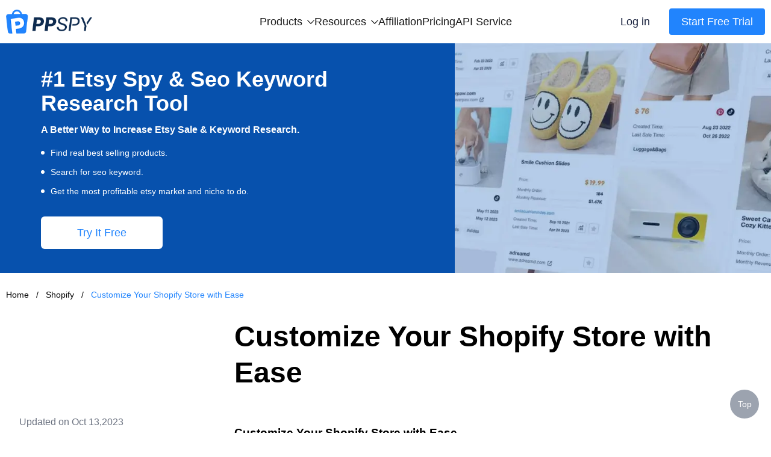

--- FILE ---
content_type: text/html; charset=UTF-8;text/plain
request_url: https://www.ppspy.com/shopify/customize-your-shopify-store-with-ease-3631
body_size: 27789
content:
<!DOCTYPE html>
<html lang="en">
<head>
  <meta charset="UTF-8" />
  <meta http-equiv="X-UA-Compatible" content="IE=Edge,chrome=1" />
  <meta name="renderer" content="webkit" />
  <meta name="viewport" content="width=device-width, initial-scale=1, maximum-scale=1, user-scalable=no" />
  <link rel="icon" type="image/x-icon" href="/favicon.ico" />
      <link href="https://cdn.ffyyuu.com/css/tailwind.min.css" rel="stylesheet" />
    <link href="/ppspy-seo/style/user-agent-stylesheet.css?v=2025042501" rel="stylesheet" />
  <link href="/ppspy-seo/style/style.css?v=2025042501" rel="stylesheet" />
  <title>Customize Your Shopify Store with Ease</title>
  <meta name="description" content="Learn how to use the Shopify editor to tailor your store&#039;s design and layout for a seamless user experience and optimal brand representation.">
  <meta name="og:title" content="Customize Your Shopify Store with Ease">
  <meta name="og:description" content="Learn how to use the Shopify editor to tailor your store&#039;s design and layout for a seamless user experience and optimal brand representation.">
  <link rel="canonical" href="https://www.ppspy.com/shopify/customize-your-shopify-store-with-ease-3631" />
  <link rel="alternate" hreflang="x-default" href="https://www.ppspy.com">
  <link rel="alternate" hreflang="de" href="https://www.ppspy.com/de">
  <link rel="alternate" hreflang="es" href="https://www.ppspy.com/es">
  <link rel="alternate" hreflang="fr" href="https://www.ppspy.com/fr">
  <link rel="alternate" hreflang="ja" href="https://www.ppspy.com/ja">
  <link rel="alternate" hreflang="ko" href="https://www.ppspy.com/ko">
  <link rel="alternate" hreflang="pt" href="https://www.ppspy.com/pt">
  <link rel="alternate" hreflang="zh-TW" href="https://www.ppspy.com/tw">
  <link rel="alternate" hreflang="vi" href="https://www.ppspy.com/vi">
  <link rel="alternate" hreflang="zh-CN" href="https://www.ppspy.com/zh">
  <meta property="og:image" content="https://images.ppspy.com/logo-share.png?v=2025042501" />
  <meta name="twitter:card" content="https://images.ppspy.com/logo-share.png?v=2025042501">
  <meta name="twitter:title"
    content="Customize Your Shopify Store with Ease" />
  <meta name="twitter:description"
    content="Learn how to use the Shopify editor to tailor your store&#039;s design and layout for a seamless user experience and optimal brand representation.">
  <meta name="twitter:image" content="https://images.ppspy.com/logo-share.png?v=2025042501">
  <script>
    (function (w, d, t, r, u) { var f, n, i; w[u] = w[u] || [], f = function () { var o = { ti: "187083548", enableAutoSpaTracking: true }; o.q = w[u], w[u] = new UET(o), w[u].push("pageLoad") }, n = d.createElement(t), n.src = r, n.async = 1, n.onload = n.onreadystatechange = function () { var s = this.readyState; s && s !== "loaded" && s !== "complete" || (f(), n.onload = n.onreadystatechange = null) }, i = d.getElementsByTagName(t)[0], i.parentNode.insertBefore(n, i) })(window, document, "script", "//bat.bing.com/bat.js", "uetq");
  </script>
  <script>
    window.dataLayer = window.dataLayer || [];
  </script>
  <script>(function (w, d, s, l, i) {
      w[l] = w[l] || []; w[l].push({
        'gtm.start':
          new Date().getTime(), event: 'gtm.js'
      }); var f = d.getElementsByTagName(s)[0],
        j = d.createElement(s), dl = l != 'dataLayer' ? '&l=' + l : ''; j.async = true; j.src =
          'https://www.googletagmanager.com/gtm.js?id=' + i + dl; f.parentNode.insertBefore(j, f);
    })(window, document, 'script', 'dataLayer', 'GTM-NNVKM7Q');</script>

    </head>

<body>
<div class="page-container min-h-full">
  <!-- <nav class="bg-white">
    <div class="mx-auto max-w-7xl px-4 sm:px-6 lg:px-8">
      <div class="flex h-16 items-center justify-between">
        <div class="flex items-center">
          <a href="https://www.ppspy.com/" class="flex-shrink-0">
            <img class="w-36" src="/ppspy-seo/images/logo.png" alt="PPSPY" />
          </a>
        </div>
        <div class="block">
          <div class="ml-2 flex items-center lg:ml-4">
            <div class="relative lg:ml-3">
              <div>
                <a
                        class="bg-blue-1000 hover:bg-blue-400 inline-flex justify-center items-center rounded-md text-sm lg:text-base py-2.5 px-2 lg:px-3 bg-slate-900 text-white hover:bg-slate-700 -my-2.5 focus:outline-none focus:ring-2 focus:ring-offset-2 focus:ring-blue-400"
                        href="https://app.ppspy.com/"
                >
                      <span>
                        Access to PPSPY
                      </span>
                      <img src="/ppspy-seo/images/arrowright_outlined.svg" class="ml-2 h-4" alt="" srcset="">
                </a>
              </div>
            </div>
          </div>
        </div>

      </div>
    </div>
  </nav> -->
  <div class="header">
    <div class="header-wrap">
      <a href="/" class="logo">
        <img src="/ppspy-seo/images/logo.png" srcset="" alt="logo" />
      </a>
      <div class="menu top-menu">
        <div class="menu-box">
          <div class="menu-top">
            <span>Products</span>
            <svg viewBox="0 0 170 97" version="1.1" xmlns="http://www.w3.org/2000/svg" xmlns:xlink="http://www.w3.org/1999/xlink">
                <g stroke="none" stroke-width="1" fill-rule="evenodd">
                    <g transform="translate(-789.000000, -760.000000)" fill-rule="nonzero">
                        <path d="M919.321338,802.798099 L840.565581,726.413483 C837.178236,723.195506 831.758485,723.195506 828.540508,726.413483 C825.153164,729.63146 825.153164,734.881844 828.540508,738.099821 L901.199045,808.725951 L828.540508,879.182715 C825.153164,882.400692 825.153164,887.651076 828.540508,890.869053 C831.927853,894.087031 837.347604,894.087031 840.565581,890.869053 L919.321338,814.484437 C922.708682,811.435827 922.708682,806.016076 919.321338,802.798099 Z" transform="translate(873.930923, 808.641268) rotate(90.000000) translate(-873.930923, -808.641268) "></path>
                    </g>
                </g>
            </svg>
          </div>
          <div class="menu-list">
            <a href="https://app.ppspy.com/ads" class="menu-item">
              <svg viewBox="0 0 100 100" version="1.1" xmlns="http://www.w3.org/2000/svg" xmlns:xlink="http://www.w3.org/1999/xlink">
                <g stroke="none" stroke-width="1" fill-rule="evenodd">
                    <g transform="translate(-533.000000, -395.000000)" fill-rule="nonzero">
                        <path d="M615.222222,395 C625.040618,395 633,402.959382 633,412.777778 L633,477.222222 C633,487.040618 625.040618,495 615.222222,495 L550.777778,495 C540.959382,495 533,487.040618 533,477.222222 L533,412.777778 C533,402.959382 540.959382,395 550.777778,395 L615.222222,395 Z M615.222222,402.777778 L550.777778,402.777778 C545.25493,402.777778 540.777778,407.25493 540.777778,412.777778 L540.777778,477.222222 C540.777778,482.74507 545.25493,487.222222 550.777778,487.222222 L615.222222,487.222222 C620.74507,487.222222 625.222222,482.74507 625.222222,477.222222 L625.222222,412.777778 C625.222222,407.25493 620.74507,402.777778 615.222222,402.777778 Z M571.125206,426.774809 L584.626845,462.880316 L576.384272,462.880316 L573.653603,454.840014 L560.151964,454.840014 L557.320159,462.880316 L549.330425,462.880316 L562.983768,426.774809 L571.125206,426.774809 Z M600.20177,426.774809 C602.527895,426.774809 604.693888,427.145641 606.69975,427.887304 C608.705611,428.628967 610.441777,429.741461 611.908247,431.224788 C613.374718,432.708114 614.520924,434.562271 615.346867,436.787261 C616.17281,439.01225 616.585782,441.624927 616.585782,444.625291 C616.585782,447.254824 616.248662,449.682085 615.574423,451.907074 C614.900184,454.132063 613.880397,456.053645 612.515063,457.671819 C611.149728,459.289993 609.447275,460.562619 607.407701,461.489698 C605.368128,462.416777 602.966151,462.880316 600.20177,462.880316 L584.626845,462.880316 L584.626845,426.774809 Z M598.22962,433.449777 L592.566012,433.449777 L592.566012,456.205349 L599.645523,456.205349 C600.791729,456.205349 601.904224,456.019933 602.983007,455.649101 C604.061789,455.27827 605.02258,454.663026 605.865379,453.803372 C606.708178,452.943717 607.382417,451.822794 607.888096,450.440604 C608.393776,449.058413 608.646616,447.372816 608.646616,445.38381 C608.646616,443.563364 608.469628,441.919906 608.115652,440.453436 C607.761677,438.986966 607.180145,437.731196 606.371058,436.686125 C605.561971,435.641054 604.491617,434.840395 603.159994,434.284148 C601.828372,433.727901 600.184914,433.449777 598.22962,433.449777 Z M567.029203,435.674766 L566.928067,435.674766 L562.225249,448.923566 L571.580318,448.923566 L567.029203,435.674766 Z"></path>
                    </g>
                </g>
              </svg>
              <span>Ads</span>
            </a>
            <a href="https://app.ppspy.com/ad-tracker" class="menu-item">
              <svg width="101px" height="100px" viewBox="0 0 101 100" version="1.1" xmlns="http://www.w3.org/2000/svg" xmlns:xlink="http://www.w3.org/1999/xlink">
                  <g stroke="none" stroke-width="1" fill-rule="evenodd">
                      <g transform="translate(-1121.000000, -803.000000)" fill-rule="nonzero">
                          <g id="track" transform="translate(1121.885497, 803.000000)">
                              <g>
                                  <path d="M50,0 C52.6530613,0 54.9981779,1.23177843 55.3196585,3.12343815 L55.3571429,3.57142857 L55.3571429,8.21428571 C71.7857143,10 86.0714286,21.4285714 91.0714286,37.8571429 C91.6428572,39.5714286 91.9857143,41.5142857 92.2828571,43.5028571 L92.5,45 L96.4285714,45 C98.2142857,45 100,47.1428571 100,49.6428571 C100,52.2959184 98.7682216,54.641035 96.8765618,54.9625156 L96.4285714,55 L92.5,55 C90.7142857,70 81.4285714,83.2142857 66.7857143,89.2857143 C63.6607143,90.8482143 60.2622768,91.8638393 56.8296596,92.3325893 L55.3571429,92.5 L55.3571429,96.4285714 C55.3571429,98.5714286 52.8571429,100 50,100 C47.3469387,100 45.0018221,98.7682216 44.6803415,96.8765618 L44.6428571,96.4285714 L44.6428571,92.5 C25.7674772,90.4027356 10.6552739,75.6475134 7.67694951,56.6050359 L7.5,55.3571429 L3.57142857,55.3571429 C1.42857143,55.3571429 0,52.8571429 0,50 C0,47.3469387 1.23177843,45.0018221 3.12343815,44.6803415 L3.57142857,44.6428571 L7.5,44.6428571 C9.64285714,26.7857143 23.2142857,11.7857143 41.4285714,8.21428571 C42.1428571,8.21428571 42.8571429,8.05555555 43.5714286,7.94973545 L44.6428571,7.85714286 L44.6428571,3.57142857 C44.6428571,1.42857143 47.1428571,0 50,0 Z M51.6818182,15.1272727 L44.673619,15.1316473 L43.727087,15.2914106 L42.8775103,15.409228 L42.3272727,15.4545455 L41.624571,15.6090664 C27.678971,18.8554643 17.0654566,30.3399869 14.8868815,44.3063107 L14.7209225,45.5093678 L14.1636364,50.1227273 L14.7145303,54.43893 C16.742828,70.3755549 28.9074203,82.8793747 44.2866351,85.1228396 L45.4459955,85.2717547 L49.5363636,85.7227273 L54.698701,85.2571403 C57.3589567,85.0152989 59.9712287,84.3578007 62.3589318,83.3270643 L64.0001505,82.5675898 C75.4595872,77.816116 83.2246152,67.6378844 85.1048428,55.4121647 L85.2782671,54.1402699 L85.8136364,49.6318182 L85.1652217,45.0955863 L84.9241583,43.531706 L84.7046982,42.2908325 C84.668764,42.1056285 84.6328616,41.9299014 84.5965569,41.7616603 L84.3704269,40.8261194 L84.1138004,39.9746819 C80.1511999,26.9547088 69.0328144,17.5258408 55.8162988,15.6026205 L54.5712579,15.4444273 L51.6818182,15.1272727 Z"></path>
                                  <path d="M50,9.09090909 C72.593467,9.09090909 90.9090909,27.406533 90.9090909,50 C90.9090909,72.593467 72.593467,90.9090909 50,90.9090909 C27.406533,90.9090909 9.09090909,72.593467 9.09090909,50 C9.09090909,27.406533 27.406533,9.09090909 50,9.09090909 Z M50,15.4545455 C30.9210723,15.4545455 15.4545455,30.9210723 15.4545455,50 C15.4545455,69.0789277 30.9210723,84.5454545 50,84.5454545 C69.0789277,84.5454545 84.5454545,69.0789277 84.5454545,50 C84.5454545,30.9210723 69.0789277,15.4545455 50,15.4545455 Z"></path>
                              </g>
                              <path d="M50,27.2727273 C37.4896147,27.2727273 27.2727273,37.4896147 27.2727273,50 C27.2727273,62.5103853 37.4896147,72.7272727 50,72.7272727 C62.5103853,72.7272727 72.7272727,62.5103853 72.7272727,50 C72.7272727,37.4896147 62.5103853,27.2727273 50,27.2727273 Z M50,36.3636364 C57.4896148,36.3636364 63.6363636,42.5103852 63.6363636,50 C63.6363636,57.4896148 57.4896148,63.6363636 50,63.6363636 C42.5103852,63.6363636 36.3636364,57.4896148 36.3636364,50 C36.3636364,42.5103852 42.5103852,36.3636364 50,36.3636364 Z"></path>
                          </g>
                      </g>
                  </g>
              </svg>
              <span>Ad Tracker</span>
            </a>
            <a href="https://app.ppspy.com/library-product" class="menu-item">
              <svg viewBox="0 0 100 100" version="1.1" xmlns="http://www.w3.org/2000/svg" xmlns:xlink="http://www.w3.org/1999/xlink">
                  <g stroke="none" stroke-width="1" fill-rule="evenodd">
                      <g transform="translate(-533.000000, -524.000000)" fill-rule="nonzero">
                          <g id="product" transform="translate(533.000000, 524.000000)">
                              <path d="M84,0 C92.8365559,0 100,7.16344411 100,16 L100,84 C100,92.8365559 92.8365559,100 84,100 L16,100 C7.16344411,100 0,92.8365559 0,84 L0,16 C0,7.16344411 7.16344411,0 16,0 L84,0 Z M84,8 L71.666,8 L71.6666667,58.3792147 C71.6666667,61.1406384 69.4280904,63.379589 66.6666667,63.379589 C65.6188488,63.379589 64.5975093,63.0500294 63.7469036,62.4381534 L51.417286,53.5689476 C51.0684257,53.317998 50.598241,53.317998 50.2493807,53.5689476 L37.9197631,62.4381534 C35.6780731,64.050694 32.5536019,63.5406677 30.9410613,61.2989778 C30.3291853,60.448372 30,59.4270326 30,58.3792147 L30,8 L16,8 C11.5817221,8 8,11.5817221 8,16 L8,84 C8,88.4182779 11.5817221,92 16,92 L84,92 C88.4182779,92 92,88.4182779 92,84 L92,16 C92,11.5817221 88.4182779,8 84,8 Z M63.665,8 L38,8 L38,52.52 L45.5777597,47.0746457 C48.4932349,44.9774234 52.3502123,44.8276218 55.4001878,46.6252409 L56.0889069,47.0746457 L63.665,52.525 L63.665,8 Z"></path>
                          </g>
                      </g>
                  </g>
                </svg>
              <span>Library Product</span>
              <i class="inline-block rounded-full text-xs leading-none text-white p-1 transform scale-75 not-italic ml-2" style="background-color: #ff8000">New</i>
            </a>
            <a href="https://app.ppspy.com/shopify-product" class="menu-item">
              <svg width="100" height="100" viewBox="0 0 100 100" xmlns="http://www.w3.org/2000/svg">
                <path d="M81.1719 0C85.309 0.000272632 89.1549 2.1314 91.3477 5.63965L98.5195 17.1152C98.6731 17.361 98.7966 17.614 98.8975 17.8691C99.5868 18.7261 100 19.8146 100 21V84C100 92.8366 92.8366 100 84 100H16C7.30155 100 0.22398 93.0587 0.00488281 84.4131L0 84V21C3.74431e-08 20.7325 0.0210779 20.47 0.0615234 20.2139C-0.106041 19.199 0.0707652 18.1084 0.691406 17.1152L7.86328 5.63965C10.0561 2.13139 13.9019 0.000132956 18.0391 0H81.1719ZM8 84L8.01074 84.4121C8.22523 88.6389 11.7199 92 16 92H84C88.4183 92 92 88.4183 92 84V24H8V84ZM50.6104 34.6396C54.5569 34.6397 57.961 35.1335 60.8223 36.1201C63.7326 37.0574 66.1006 38.3151 67.9258 39.8936L64.1523 48.5518C63.1163 47.9598 61.833 47.4172 60.3037 46.9238C58.7745 46.4306 57.1713 46.0611 55.4941 45.8145C53.8662 45.5185 52.312 45.3701 50.832 45.3701C48.8094 45.3701 47.3289 45.6409 46.3916 46.1836C45.5037 46.7263 45.0596 47.4421 45.0596 48.3301C45.0596 49.0701 45.4051 49.761 46.0957 50.4023C46.7864 50.9943 47.9462 51.5857 49.5742 52.1777L54.9756 54.1758C59.9583 56.0011 63.4617 57.9505 65.4844 60.0225C67.5561 62.0451 68.5918 64.6598 68.5918 67.8662C68.5917 72.1581 66.9888 75.7105 63.7822 78.5225C60.625 81.285 56.0121 82.666 49.9443 82.666C46.195 82.666 42.593 82.1234 39.1396 81.0381C35.7358 79.9034 33.0226 78.4727 31 76.7461L35.0703 67.6436C36.1063 68.4329 37.3886 69.1487 38.918 69.79C40.4473 70.4314 42.1 70.9491 43.876 71.3438C45.652 71.7384 47.3544 71.9355 48.9824 71.9355C51.3502 71.9355 52.9783 71.5661 53.8662 70.8262C54.7541 70.0863 55.1981 69.2228 55.1982 68.2363C55.1982 67.2497 54.8279 66.4602 54.0879 65.8682C53.3972 65.2762 52.2623 64.6838 50.6836 64.0918L44.4678 61.7979C40.6199 60.3672 37.5115 58.6408 35.1436 56.6182C32.8251 54.5463 31.6661 51.7095 31.666 48.1084C31.666 43.9151 33.2938 40.6336 36.5498 38.2656C39.8551 35.8483 44.5424 34.6396 50.6104 34.6396ZM18.0391 8C16.6602 8.00013 15.3784 8.71063 14.6475 9.87988L10.8223 16H88.3887L84.5635 9.87988C83.8327 8.71064 82.5507 8.00027 81.1719 8H18.0391Z" />
              </svg>
              <span>Shopify Product</span>
            </a>
            <a href="https://app.ppspy.com/sales-tracking" class="menu-item">
              <svg width="99px" height="100px" viewBox="0 0 99 100" version="1.1" xmlns="http://www.w3.org/2000/svg" xmlns:xlink="http://www.w3.org/1999/xlink">
                  <g stroke="none" stroke-width="1" fill-rule="evenodd">
                      <g transform="translate(-556.000000, -796.000000)" fill-rule="nonzero">
                          <path d="M639.409754,796 C645.306795,796 650.176649,800.606816 650.503758,806.494778 L654.824745,884.272555 C655.149665,890.121102 650.890184,895.164047 645.173343,895.906466 L644.039027,895.995722 L567.221799,896 C561.364233,896 556.565326,891.467346 556.141164,885.718124 L556.114965,884.580603 L560.448782,806.494778 C560.775891,800.606816 565.645745,796 571.542786,796 L639.409754,796 Z M639.409754,803.777778 L571.542786,803.777778 C569.773674,803.777778 568.312718,805.159822 568.214585,806.926211 L563.888465,884.888889 C563.888465,886.729838 565.380849,888.222222 567.221799,888.222222 L643.915641,888.21709 C645.753756,888.114973 647.16106,886.542104 647.058943,884.703989 L642.737955,806.926211 C642.639822,805.159822 641.178866,803.777778 639.409754,803.777778 Z M614.122103,826 C615.963052,826 617.455437,827.492384 617.455437,829.333333 L617.456233,832.94766 L617.350693,832.930848 C626.763026,834.406532 634.177905,841.903756 635.529493,851.356683 L635.523167,851.312759 L638.809603,851.3125 C640.650552,851.3125 642.142937,852.804884 642.142937,854.645833 C642.142937,856.486782 640.650552,857.979167 638.809603,857.979167 L635.46913,857.979963 L635.488661,857.857037 C634.041462,867.136726 626.74187,874.478308 617.483186,875.988481 L617.456233,875.99286 L617.455437,879.333333 C617.455437,881.174282 615.963052,882.666667 614.122103,882.666667 C612.281154,882.666667 610.78877,881.174282 610.78877,879.333333 L610.789029,876.046897 C601.350992,874.67781 593.871297,867.263037 592.404399,857.857037 L592.42393,857.979963 L588.809603,857.979167 C586.968654,857.979167 585.47627,856.486782 585.47627,854.645833 C585.47627,852.804884 586.968654,851.3125 588.809603,851.3125 L592.369892,851.312759 L592.363566,851.356683 C593.729795,841.80136 601.291384,834.244339 610.848933,832.885018 L610.789029,832.893622 L610.78877,829.333333 C610.78877,827.492384 612.281154,826 614.122103,826 Z M613.94653,839.333333 C605.586636,839.333333 598.809603,846.110366 598.809603,854.47026 C598.809603,862.830154 605.586636,869.607186 613.94653,869.607186 C622.306424,869.607186 629.083456,862.830154 629.083456,854.47026 C629.083456,846.110366 622.306424,839.333333 613.94653,839.333333 Z M613.809603,847.111111 C617.798327,847.111111 621.031826,850.34461 621.031826,854.333333 C621.031826,858.322057 617.798327,861.555556 613.809603,861.555556 C609.82088,861.555556 606.587381,858.322057 606.587381,854.333333 C606.587381,850.34461 609.82088,847.111111 613.809603,847.111111 Z M622.142937,810.648563 C624.290711,810.648563 626.031826,812.389677 626.031826,814.537451 C626.031826,816.685225 624.290711,818.42634 622.142937,818.42634 L588.809603,818.42634 C586.661829,818.42634 584.920714,816.685225 584.920714,814.537451 C584.920714,812.389677 586.661829,810.648563 588.809603,810.648563 L622.142937,810.648563 Z"></path>
                      </g>
                  </g>
              </svg>
              <span>Sales Tracking</span>
            </a>
            <a href="https://app.ppspy.com/library-store" class="menu-item">
              <svg viewBox="0 0 100 93" version="1.1" xmlns="http://www.w3.org/2000/svg" xmlns:xlink="http://www.w3.org/1999/xlink">
                  <g stroke="none" stroke-width="1" fill-rule="evenodd">
                      <g transform="translate(-922.000000, -69.000000)" fill-rule="nonzero">
                          <g id="store" transform="translate(922.000000, 69.000000)">
                              <path d="M85.4775848,0 C90.0492568,0 94.0429319,3.07991072 95.1902486,7.49037841 L99.7431104,24.9923027 C99.9136794,25.6479973 100,26.3226274 100,27 C100,30.3589114 97.9229484,33.2343345 94.9790796,34.4201085 C94.9930011,34.611016 95,34.8046907 95,35 L95,77 C95,85.836556 87.836556,93 79,93 L20,93 C11.163444,93 4,85.836556 4,77 L4,35 C4,34.6471742 4.02284054,34.2996832 4.06712368,33.9589247 C0.983462515,32.2193617 -0.67303663,28.5745801 0.258838847,24.9923027 L4.81170066,7.49037841 C5.95901734,3.07991072 9.95269239,0 14.5243645,0 L85.4775848,0 Z M87,35 L12,35 L12,77 C12,81.418278 15.581722,85 20,85 L79,85 C83.418278,85 87,81.418278 87,77 L87,35 Z M35,44 L35,52 L35.029,52 L35.0530326,52.3529104 C35.6961458,60.5622325 42.4099304,67 50.5001181,67 L50.8117052,66.996819 C58.7905978,66.8337821 65.3249992,60.4230136 65.9509145,52.2596006 L65.968,52 L66,52 L66,44 L73.9974135,44 L74,50.9723377 C74,64.2196236 63.5029366,75 50.5001181,75 C37.8484909,75 27.513237,64.773679 27.0186835,51.9332109 L27.0007616,51.051875 L27,44 L35,44 Z M85.5002729,8 L14.499727,8 C13.5847827,8 12.785515,8.61598214 12.5558986,9.49807568 L8,27 L92,27 L87.4441014,9.49807568 C87.214485,8.61598214 86.4152172,8 85.5002729,8 Z"></path>
                          </g>
                      </g>
                  </g>
              </svg>
              <span>Library Store</span>
              <i class="inline-block rounded-full text-xs leading-none text-white p-1 transform scale-75 not-italic ml-2" style="background-color: #ff8000">New</i>
            </a>
            <a href="https://app.ppspy.com/shopify-store" class="menu-item">
              <svg width="104" height="104" viewBox="0 0 104 104" xmlns="http://www.w3.org/2000/svg">
                <path d="M46.1025 3.32778C49.7628 1.26232 54.2372 1.26232 57.8975 3.32778L93.8809 23.6334C98.2793 26.1158 101 30.7752 101 35.8258V87.9997L100.995 88.4127C100.78 96.9211 93.9215 103.779 85.4131 103.995L85 104H19L18.5869 103.995C9.94127 103.776 3 96.6981 3 87.9997V35.8258C3.00011 30.9328 5.5532 26.4065 9.71191 23.8717L10.1191 23.6334L46.1025 3.32778ZM53.9658 10.2946C52.7458 9.60625 51.2542 9.60625 50.0342 10.2946L14.0508 30.6002C12.1658 31.6641 11.0001 33.6614 11 35.8258V87.9997C11 92.4179 14.5817 95.9997 19 95.9997H85C89.4183 95.9997 93 92.4179 93 87.9997V35.8258C92.9999 33.6614 91.8341 31.6641 89.9492 30.6002L53.9658 10.2946ZM52.6104 36.6403C56.5569 36.6403 59.961 37.1331 62.8223 38.1198C65.7328 39.0571 68.1005 40.3156 69.9258 41.8942L66.1523 50.5524C65.1163 49.9604 63.833 49.4178 62.3037 48.9245C60.7745 48.4312 59.1714 48.0608 57.4941 47.8141C55.8662 47.5181 54.312 47.3698 52.832 47.3698C50.8094 47.3698 49.3289 47.6416 48.3916 48.1842C47.504 48.7268 47.0597 49.442 47.0596 50.3297C47.0596 51.0697 47.4051 51.7607 48.0957 52.402C48.7864 52.994 49.9462 53.5864 51.5742 54.1784L56.9756 56.1764C61.9583 58.0017 65.4617 59.9501 67.4844 62.0221C69.5562 64.0447 70.5918 66.6594 70.5918 69.8659C70.5918 74.1578 68.9888 77.7101 65.7822 80.5221C62.625 83.2847 58.0122 84.6656 51.9443 84.6657C48.195 84.6657 44.593 84.1231 41.1396 83.0377C37.7358 81.9031 35.0226 80.4723 33 78.7457L37.0703 69.6442C38.1062 70.4334 39.3888 71.1484 40.918 71.7897C42.4473 72.431 44.1 72.9497 45.876 73.3444C47.652 73.739 49.3544 73.9362 50.9824 73.9362C53.3502 73.9361 54.9783 73.5658 55.8662 72.8258C56.7541 72.0859 57.1982 71.2226 57.1982 70.236C57.1982 69.2493 56.8279 68.4598 56.0879 67.8678C55.3972 67.2759 54.2621 66.6844 52.6836 66.0924L46.4678 63.7985C42.6198 62.3678 39.5115 60.6405 37.1436 58.6178C34.8251 56.5459 33.666 53.7092 33.666 50.1081C33.666 45.9148 35.294 42.6342 38.5498 40.2663C41.8551 37.8489 46.5424 36.6403 52.6104 36.6403Z"/>
              </svg>
              <span>Shop Explorer</span>
            </a>
            <a href="https://app.ppspy.com/traffic-research" class="menu-item">
              <svg width="100px" height="100px" viewBox="0 0 100 100" version="1.1" xmlns="http://www.w3.org/2000/svg" xmlns:xlink="http://www.w3.org/1999/xlink">
                <g stroke="none" stroke-width="1" fill-rule="evenodd">
                    <g transform="translate(-256.000000, -1213.000000)" fill-rule="nonzero">
                        <g transform="translate(256.000000, 1213.000000)">
                            <path d="M50,0 C77.6142375,0 100,22.3857625 100,50 C100,77.6142375 77.6142375,100 50,100 C22.3857625,100 0,77.6142375 0,50 C0,22.3857625 22.3857625,0 50,0 Z M50,8 C26.8040405,8 8,26.8040405 8,50 C8,73.1959595 26.8040405,92 50,92 C73.1959595,92 92,73.1959595 92,50 C92,26.8040405 73.1959595,8 50,8 Z"></path>
                            <path d="M54.5,2.33430618 L54.5,45.0463062 L96.0989688,36.0896266 L97.7829873,43.9103734 L47.5344393,54.7293062 L46.4994393,52.9693062 L46.5,2.33430618 L54.5,2.33430618 Z"></path>
                            <polygon points="53.9252156 49.9341108 75.9252156 86.4098049 69.0747844 90.5415833 47.0747844 54.0658892"></polygon>
                        </g>
                    </g>
                </g>
              </svg>
              <span>Traffic Research</span>
            </a>
            <a href="https://app.ppspy.com/one-product-store" class="menu-item">
              <svg width="106px" height="100px" viewBox="0 0 106 100" version="1.1" xmlns="http://www.w3.org/2000/svg" xmlns:xlink="http://www.w3.org/1999/xlink">
                <g stroke="none" stroke-width="1" fill-rule="evenodd">
                    <g transform="translate(-1278.000000, -408.000000)">
                        <g transform="translate(1278.619048, 408.000000)">
                            <path d="M50,1.69176842e-14 L100,44.2735043 L93.647619,44.2809524 L93.6507937,90.4761905 C93.6507937,95.7360452 89.3868389,100 84.1269841,100 L17.4603175,100 C12.2004627,100 7.93650794,95.7360452 7.93650794,90.4761905 L7.93333333,44.4285714 L8.6618543e-12,44.4444444 L50,1.69176842e-14 Z M50.0047619,10.1809524 L15.547619,40.8142857 L15.5555556,90.4761905 C15.5555556,91.3966651 16.2084736,92.1646425 17.0764415,92.3422544 L17.4603175,92.3809524 L84.1269841,92.3809524 C85.0474587,92.3809524 85.8154361,91.7280343 85.9930481,90.8604172 L86.031746,90.4767141 L86.0285714,42.0761905 L50.0047619,10.1809524 Z" fill-rule="nonzero"></path>
                            <polygon points="50 -1.2265321e-13 4.25655599e-12 44.4444444 7.93650794 51.6446159 57.4931458 8.1454591"></polygon>
                            <polygon transform="translate(71.603716, 25.822308) scale(-1, 1) translate(-71.603716, -25.822308) " points="92.8571429 -1.2265321e-13 42.8571429 44.4444444 50.7936508 51.6446159 100.350289 8.1454591"></polygon>
                            <polygon points="47.5942372 45.7964345 47.5942372 82.0443243 61.9051906 70.3687221 76.1656658 82.0443243 76.1656658 45.7964345"></polygon>
                        </g>
                    </g>
                </g>
              </svg>
              <span>Shopify Store</span>
            </a>
            <a href="https://app.ppspy.com/store-theme" class="menu-item">
              <svg width="110px" height="111px" viewBox="0 0 110 111" version="1.1" xmlns="http://www.w3.org/2000/svg" xmlns:xlink="http://www.w3.org/1999/xlink">
                  <g stroke="none" stroke-width="1" fill-rule="evenodd">
                      <g transform="translate(-1276.000000, -526.000000)" fill-rule="nonzero">
                          <g transform="translate(1276.000000, 526.000000)">
                              <g transform="translate(0.000000, 0.390185)">
                                  <path d="M55.0526316,0.578947368 C87.7909901,0.578947368 109.526316,26.3901241 109.526316,49.7277961 C109.526316,65.1064444 99.3283312,77.0021898 87.1176681,81.7089825 C84.1850863,82.8422357 80.7706323,83.4847568 76.8508939,83.8100243 C74.0633174,84.0413428 71.3340297,84.0984737 68.3573692,84.042976 C68.3918607,84.1126719 68.4313997,84.1878134 68.4730966,84.2669074 C69.990334,86.7342216 70.7310855,89.6545577 70.7310855,93.5497533 C70.7310855,99.8542267 67.5209665,104.651085 62.5543675,107.20243 C59.7448124,108.6457 56.9627518,109.16549 54.3137306,109.226614 L54.3137306,109.226614 L52.4273588,109.206078 C20.2151975,108.330118 0.578947368,81.8257213 0.578947368,54.754523 C0.578947368,27.3852891 21.4646223,0.578947368 55.0526316,0.578947368 Z M55.0526316,9 C21.4383224,9 9,38.3174342 9,54.754523 C9,71.1916118 20.9551809,100.807356 54.0760691,100.807356 L54.0760691,100.807356 L54.6613483,100.785493 L55.296156,100.722773 L56.0924616,100.594378 C58.5301878,100.115487 62.3100329,98.5644129 62.3100329,93.5497533 C62.3100329,90.0438669 61.4796914,88.7291595 60.6056477,87.7504733 L60.6056477,87.7504733 L60.2352794,87.3473489 C59.8001098,86.9666459 59.3903549,86.6917354 58.6359962,86.1770828 C57.0229018,85.0765675 56,83.4387557 56,81.6098148 C56,78.2961063 59.5810029,75.4673804 63.7231386,75.4673804 C63.9575642,75.4673804 64.1782414,75.4776345 64.3859754,75.4975828 L66.4994735,75.569785 L68.90903,75.6289661 L70.7925034,75.637523 L72.8281559,75.6016326 C76.6632767,75.4847559 80.9652818,75.0585312 84.0822368,73.8540296 C90.589227,71.3458059 101.105263,63.348273 101.105263,49.7277961 L101.105263,49.7277961 L101.058945,48.4051813 C100.206328,35.7506241 87.4874913,9 55.0526316,9 Z M26.9790296,38.9136513 C31.3992599,38.9136513 34.9765625,42.4909539 34.9765625,46.9111842 C34.9662829,51.3314145 31.3889803,54.9087171 26.9790296,54.9087171 C22.5587993,54.9087171 18.9814967,51.3314145 18.9814967,46.9111842 C18.9814967,42.4909539 22.5587993,38.9136513 26.9790296,38.9136513 Z M82.9309211,38.9136513 C87.3511513,38.9136513 90.928476,42.4909539 90.928476,46.9111842 C90.9387336,51.3314145 87.3511513,54.9087171 82.9309211,54.9087171 C78.5209704,54.9087171 74.9333882,51.3314145 74.9333882,46.9111842 C74.9333882,42.4909539 78.5106908,38.9136513 82.9309211,38.9136513 Z M42.0592105,19.1254112 C46.4691612,19.1254112 50.0567434,22.7027138 50.0567434,27.1229441 C50.0567434,31.5431743 46.4794408,35.120477 42.0592105,35.120477 C37.6389803,35.120477 34.0616776,31.5431743 34.0616776,27.1229441 C34.0616776,22.7027138 37.6389803,19.1254112 42.0592105,19.1254112 Z M67.7068257,19.1254112 C72.1167763,19.1254112 75.7043586,22.7027138 75.7043586,27.1229441 C75.7043586,31.5431743 72.1270559,35.120477 67.7068257,35.120477 C63.296875,35.120477 59.7092928,31.5431743 59.7092928,27.1229441 C59.7092928,22.7027138 63.2865954,19.1254112 67.7068257,19.1254112 Z"></path>
                              </g>
                          </g>
                      </g>
                  </g>
              </svg>
              <span>Store Theme</span>
            </a>
          </div>
        </div>
        <div class="menu-box">
          <div class="menu-top">
            <span>Resources</span>
            <svg viewBox="0 0 170 97" version="1.1" xmlns="http://www.w3.org/2000/svg" xmlns:xlink="http://www.w3.org/1999/xlink">
                <g stroke="none" stroke-width="1" fill-rule="evenodd">
                    <g transform="translate(-789.000000, -760.000000)" fill-rule="nonzero">
                        <path d="M919.321338,802.798099 L840.565581,726.413483 C837.178236,723.195506 831.758485,723.195506 828.540508,726.413483 C825.153164,729.63146 825.153164,734.881844 828.540508,738.099821 L901.199045,808.725951 L828.540508,879.182715 C825.153164,882.400692 825.153164,887.651076 828.540508,890.869053 C831.927853,894.087031 837.347604,894.087031 840.565581,890.869053 L919.321338,814.484437 C922.708682,811.435827 922.708682,806.016076 919.321338,802.798099 Z" transform="translate(873.930923, 808.641268) rotate(90.000000) translate(-873.930923, -808.641268) "></path>
                    </g>
                </g>
            </svg>
          </div>
          <div class="menu-list">
            <a href="/blog" class="menu-item">
              <span>Blog</span>
            </a>
          </div>
        </div>
        <div class="menu-box">
            <a href="/affiliate" class="menu-link">
              <span>Affiliation</span>
            </a>
        </div>
        <div class="menu-box">
          <a href="/rank" class="menu-link">Pricing</a>
        </div>
        <div class="menu-box">
          <a href="https://api.ppspy.com" class="menu-link">API Service</a>
        </div>
      </div>
      <div class="r-menu">
        <a href="https://app.ppspy.com/login" class="to-login-in">
          <span>Log in</span>
        </a>
        <a href="https://app.ppspy.com/register" class="to-register-in">
          <span>Start Free Trial</span>
        </a>
        <div class="menu-btn" onclick="navClick()" id="nav">
          <img src="/ppspy-seo/images/guanbi3.svg" class="nav navHide" alt="nav" />
          <img src="/ppspy-seo/images/gengduo.svg" class="nav navShow" alt="nav" />
        </div>
      </div>
    </div>
  </div>

  <!--     <a href="https://app.ppspy.com/rank" target="_blank" class="relative hidden px-4 xl:flex items-center justify-center flex-wrap gap-x-3 gap-y-4 sales-banner px-8">
      <img src="/ppspy-seo/images/sale_02.webp"
        class="hidden 2xl:block flex-shrink-0 h-60px w-auto"
        alt="" />

      <div class="limitedTimeOffer flex-shrink-0 gap-1.5 px-2.5 py-1.5 flex items-center">
        <img src="/ppspy-seo/images/sale_05.png"
          class="flex-shrink-0 "
          alt="" />
        <span class="flex-shrink-0">
          Limited Time Offer
        </span>
      </div>
      <div class="flex-shrink-0 text-26 text-white mr-5 py-1.5">
        Annual Plan <span style="font-size: 32px;line-height: 48px;font-style: italic;text-transform: none;background: linear-gradient(87.27deg, #FFE500 0%, #FF9D00 100%);-webkit-background-clip: text;-webkit-text-fill-color: transparent;-webkit-text-stroke: 1px #FFE500;">50% OFF</span>
      </div>
      <div class="flex-shrink-0 gap-1.5 flex items-center">
        <img src="/ppspy-seo/images/sale_04.png"
          class="flex-shrink-0 h-4 w-auto -mt-0.5"
          alt="" />
        <span class="flex-shrink-0 text-sm text-white font-semibold">
          Promotion Period: Q4, until Dec 31.
        </span>
      </div>

      <span class="flex-shrink-0 text-sm text-white">
          Annual plans only. Monthly plan excluded.
      </span>

      <img src="/ppspy-seo/images/sale_03.webp"
        class="hidden 2xl:block flex-shrink-0 h-60px w-auto"
        alt="" />

      <div onclick="hideSale(event)" class="close-btn">
        <svg xmlns="http://www.w3.org/2000/svg" width="22" height="22" viewBox="0 0 24 24" fill="none" stroke="currentColor" stroke-width="2" stroke-linecap="round" stroke-linejoin="round"><path d="M18 6 6 18"/><path d="m6 6 12 12"/></svg>
      </div>
    </a>
   -->

    <main>
     <div class="flex items-stretch top-banner">
    <div class="flex-1 banner-bg py-10">
      <div class="banner-content px-3">
        <div class="text-white text-4xl font-bold">
        #1 Etsy Spy & Seo Keyword Research Tool
        </div>
        <p class="mt-3 text-base text-white font-bold">A Better Way to Increase Etsy Sale & Keyword Research.</p>
        <ul class="mt-4 space-y-3">
          <li class="text-sm text-white pl-4">
          Find real best selling products.
          </li>
          <li class="text-sm text-white pl-4">
          Search for seo keyword.
          </li>
          <li class="text-sm text-white pl-4">
          Get the most profitable etsy market and niche to do.
          </li>
        </ul>
        <a href="https://app.ppspy.com" class="mt-8 inline-flex items-center justify-center px-5 py-3 border border-transparent text-lg font-medium rounded-md bg-white sm:w-auto text-blue-1000 hover:text-blue-400 focus:outline-none focus:ring-2 focus:ring-offset-2 focus:ring-white-400" target="_blank">
        Try It Free
          </a>
      </div>
    </div>
    <div class="shrink-0 banner-pic">
      <img src="/ppspy-seo/images/banner.webp" srcset="" alt="#1 Shopify  Spy & Dropship Tool" class="w-full h-full object-cover " />
    </div>
</div>
 

    <div class="content relative pt-3 pb-16 bg-white">

      <div
              class="breadcrumbs space-x-2 text-sm max-w-wrap"
      >
        <a class="text-slate-500 hover:text-blue-400" href="/">Home</a>
        <span aria-hidden="true" class="select-none text-slate-400">/</span>
        <a class="text-slate-500 hover:text-blue-400" href="/shopify">
          Shopify
        </a>
        <span aria-hidden="true" class="select-none text-slate-400">/</span>
        <span class="text-blue-1000">
          Customize Your Shopify Store with Ease
        </span>
      </div>

      <div class="max-w-7xl mx-auto relative px-4 lg:px-8 lg:grid lg:grid-cols-7 lg:gap-x-8">
        <div class="lg:col-span-2">

        </div>
        <div
                class="mx-auto py-3 sm:py-4 lg:mt-0 lg:col-span-5 w-full"
        >
          <h1 class="text-3xl font-bold text-black sm:text-5xl leading-h1">
                  Customize Your Shopify Store with Ease
          </h1>
        </div>
      </div>

      <div
              class="mt-6 max-w-7xl mx-auto px-4 lg:px-8 lg:grid lg:grid-cols-7 lg:gap-x-8"
      >
        <div class="menu-list lg:col-span-2">
          <p class="text-base text-gray-500">
            Updated on Oct 13,2023
          </p>

           <div class="flex space-x-4 mt-6">
    <a
            href="https://www.facebook.com/sharer.php?u=https://www.ppspy.com/shopify/customize-your-shopify-store-with-ease-3631"
            class="text-gray-400 share-item"
    >
        <span class="sr-only">facebook</span>
        <img src="/ppspy-seo/images/share/icon_facebook_default.svg" alt="facebook" srcset="" class="w-8 h-8 share-common">
        <img src="/ppspy-seo/images/share/icon_facebook_selected.svg" alt="facebook" srcset="" class="w-8 h-8 share-active">
    </a>

    <a
            href="https://twitter.com/intent/tweet?url=https://www.ppspy.com/shopify/customize-your-shopify-store-with-ease-3631"
            class="text-gray-400 share-item"
    >
        <span class="sr-only">Twitter</span>
        <img src="/ppspy-seo/images/share/icon_Twitter_default.svg" alt="Twitter" srcset="" class="w-8 h-8 share-common">
        <img src="/ppspy-seo/images/share/icon_Twitter_selected.svg" alt="Twitter" srcset="" class="w-8 h-8 share-active">
    </a>

    <a
            href="https://www.linkedin.com/sharing/share-offsite/?url=https://www.ppspy.com/shopify/customize-your-shopify-store-with-ease-3631"
            class="text-gray-400 share-item"
    >
        <span class="sr-only">linkedin</span>
        <img src="/ppspy-seo/images/share/linkedin_default.svg" alt="linkedin" srcset="" class="w-8 h-8 share-common">
        <img src="/ppspy-seo/images/share/linkedin_selected.svg" alt="linkedin" srcset="" class="w-8 h-8 share-active">
    </a>

    <a
            href="https://pinterest.com/pin/create/button/?url=https://www.ppspy.com/shopify/customize-your-shopify-store-with-ease-3631"
            class="text-gray-400 share-item"
    >
        <span class="sr-only">pinterest</span>
        <img src="/ppspy-seo/images/share/icon_pinterest_default.svg" alt="pinterest" srcset="" class="w-8 h-8 share-common">
        <img src="/ppspy-seo/images/share/icon_pinterest_selected.svg" alt="pinterest" srcset="" class="w-8 h-8 share-active">
    </a>

    <a
            href="https://reddit.com/submit?url=https://www.ppspy.com/shopify/customize-your-shopify-store-with-ease-3631"
            class="text-gray-400 share-item"
    >
        <span class="sr-only">reddit</span>
        <img src="/ppspy-seo/images/share/icon_reddit_default.svg" alt="reddit" srcset="" class="w-8 h-8 share-common">
        <img src="/ppspy-seo/images/share/icon_reddit_selected.svg" alt="reddit" srcset="" class="w-8 h-8 share-active">
    </a>
</div>
 

          <ul class="sub-title-list mt-2 divide-y divide-gray-200">
                      </ul>
        </div>

        <div class="mt-12 lg:mt-0 lg:col-span-5 space-y-8">
          <div class="bar">
            <div class="editor-content">
              <h3>Customize Your Shopify Store with Ease</h3><h1>Table of Contents</h1>
<ol>
<li>Introduction</li>
<li>Customizing Your Shopify Store
<ol>
<li>Accessing the Shopify Editor</li>
<li>Previewing on Different Devices</li>
<li>Navigating the Shopify Editor</li>
<li>Customizing Sections</li>
<li>Rearranging Sections</li>
</ol></li>
<li>Adding and Removing Sections
<ol>
<li>Adding New Sections</li>
<li>Removing Unwanted Sections</li>
</ol></li>
<li>Exploring the Library of Sections
<ol>
<li>Accessing the Section Library</li>
<li>Adding Feature Product Sections</li>
<li>Making Adjustments to Sections</li>
</ol></li>
<li>Conclusion</li>
</ol>
<h1>Customizing Your Shopify Store</h1>
<p>So you've set up your Shopify store and now you want to make it uniquely yours. Customizing your store allows you to tailor the design and layout to suit your brand image and provide an optimal user experience. In this article, we will guide you through the process of customizing your Shopify store using the Shopify editor.</p>
<h2>Accessing the Shopify Editor</h2>
<p>To start customizing your store, navigate to the &quot;Customize&quot; option in the Shopify dashboard. Clicking on this will take you to the Shopify editor, where all the customization magic happens. Here, you'll be able to see a preview of your website and make changes to various elements.</p>
<h2>Previewing on Different Devices</h2>
<p>It's essential to ensure your store looks great on all devices, as the majority of people now shop using their mobile phones. In the Shopify editor, you can easily switch between different devices, such as desktop and mobile, to see how your website appears on each. This feature allows you to optimize your store for a seamless shopping experience across all platforms.</p>
<h2>Navigating the Shopify Editor</h2>
<p>Once you're inside the Shopify editor, you'll notice a central preview of your website. This preview displays your current homepage, but you can switch to a product page for customization purposes. On the left side, you'll find an overview of all the sections present on the page, starting with the header at the top and ending with the footer at the bottom.</p>
<h2>Customizing Sections</h2>
<p>Shopify themes come with pre-made sections that you can customize according to your preferences. These sections include rich text, slideshow, feature collection, and more. To make changes to any section, simply click on it in the left sidebar or directly on the screen. On the right side, you will find options to customize the selected section. For example, you can change the text, position, or any other relevant settings.</p>
<h2>Rearranging Sections</h2>
<p>If you want to rearrange the order of sections within your store, the Shopify editor makes it easy to do so. By clicking and dragging a section in the left sidebar, you can move it up or down in the sequence of the page. This allows you to customize the flow and structure of your website to enhance user experience and emphasize certain content.</p>
<h1>Adding and Removing Sections</h1>
<p>While the pre-made set of sections in your Shopify theme offers plenty of options, you may find that you don't need to use all of them. Shopify allows you to add or remove sections to create a store layout that fits your needs precisely.</p>
<h2>Adding New Sections</h2>
<p>To add a new section to your page, scroll down the left sidebar in the Shopify editor until you find the &quot;ADD section&quot; button. Clicking on this button will open the section library, where you can explore and choose from a wide range of available sections. Take the time to browse and experiment with different sections to find ones that complement your brand and products.</p>
<h2>Removing Unwanted Sections</h2>
<p>If there are sections in your pre-made set that you do not want to include in your store, removing them is a simple process. Select the section you wish to delete and locate the &quot;remove section&quot; button at the bottom right. Clicking on this button will remove the section from your page, allowing you to maintain a clean and streamlined layout.</p>
<h1>Exploring the Library of Sections</h1>
<p>The section library in Shopify is a valuable resource for finding and adding new sections to your store. It offers a wide range of sections that can enhance the functionality and aesthetics of your website.</p>
<h2>Accessing the Section Library</h2>
<p>To access the section library, click on the &quot;ADD section&quot; button in the Shopify editor. This will open a menu displaying various section options. Take the time to explore this library and see what each section has to offer.</p>
<h2>Adding Feature Product Sections</h2>
<p>One particular section that you may find useful is the &quot;feature product&quot; section. This section allows you to showcase specific products on your homepage, highlighting their unique features and enticing customers to make a purchase. By selecting this section from the library, you can easily feature products that align with your marketing strategy.</p>
<h2>Making Adjustments to Sections</h2>
<p>After adding a section to your page, you can further customize it to ensure it aligns with your brand and website goals. Click on the section you want to modify, and the Shopify editor will provide options on the right side. Depending on the section, you may be able to select products to feature, customize the layout, or adjust other relevant settings.</p>
<h1>Conclusion</h1>
<p>Customizing your Shopify store is a crucial step in presenting your brand effectively and providing an optimal user experience. With the Shopify editor, you have the power to customize sections, rearrange layouts, and add new sections that best represent your brand and products. Take the time to explore the options available and create a store that reflects your unique vision.</p>
              <!-- <p class="mt-6">The above is a brief introduction to <a href="https://www.ppspy.com/shopify/customize-your-shopify-store-with-ease-3631">Customize Your Shopify Store with Ease</a></p>
              <p class="mt-4">Let's move on to the first section of Customize Your Shopify Store with Ease</p> -->
            </div>
          </div>
          

          <section
                  class="px-4 py-8 bg-gray-50 overflow-hidden lg:px-8 rounded-lg"
          >
            <blockquote>
              <div
                      class="pl-8 pr-4 text-left text-base leading-9 text-gray-900 relative font-semibold"
              >
                <svg
                        class="h-8 w-8 text-gray-300 absolute -left-4"
                        fill="currentColor"
                        viewBox="0 0 32 32"
                        aria-hidden="true"
                >
                  <path
                          d="M9.352 4C4.456 7.456 1 13.12 1 19.36c0 5.088 3.072 8.064 6.624 8.064 3.36 0 5.856-2.688 5.856-5.856 0-3.168-2.208-5.472-5.088-5.472-.576 0-1.344.096-1.536.192.48-3.264 3.552-7.104 6.624-9.024L9.352 4zm16.512 0c-4.8 3.456-8.256 9.12-8.256 15.36 0 5.088 3.072 8.064 6.624 8.064 3.264 0 5.856-2.688 5.856-5.856 0-3.168-2.304-5.472-5.184-5.472-.576 0-1.248.096-1.44.192.48-3.264 3.456-7.104 6.528-9.024L25.864 4z"
                  />
                </svg>
                <p>
                  I am a shopify merchant, I am opening several shopify
                  stores. I use ppspy to find Shopify stores and track competitor stores. PPSPY really helped me a lot, I also
                  subscribe to PPSPY's service, I hope more people can like
                  PPSPY！ — Ecomvy
                  <svg
                          class="h-8 w-8 text-gray-300 inline-block"
                          style="transform: rotate(180deg)"
                          fill="currentColor"
                          viewBox="0 0 32 32"
                          aria-hidden="true"
                  >
                    <path
                            d="M9.352 4C4.456 7.456 1 13.12 1 19.36c0 5.088 3.072 8.064 6.624 8.064 3.36 0 5.856-2.688 5.856-5.856 0-3.168-2.208-5.472-5.088-5.472-.576 0-1.344.096-1.536.192.48-3.264 3.552-7.104 6.624-9.024L9.352 4zm16.512 0c-4.8 3.456-8.256 9.12-8.256 15.36 0 5.088 3.072 8.064 6.624 8.064 3.264 0 5.856-2.688 5.856-5.856 0-3.168-2.304-5.472-5.184-5.472-.576 0-1.248.096-1.44.192.48-3.264 3.456-7.104 6.528-9.024L25.864 4z"
                    />
                  </svg>
                </p>
              </div>
            </blockquote>
          </section>



          <section
                  class="mt-8 px-4 py-8 bg-gray-50 overflow-hidden lg:px-8 rounded-lg"
          >
            <div
                    class="inline text-xl text-center font-bold tracking-tight text-gray-900 sm:block sm:text-2xl"
            >
              Join PPSPY to find the shopify store & products
            </div>
            <p
                    class="inline text-xl text-center font-bold tracking-tight text-gray-900 sm:block sm:text-2xl mt-1"
            >
              To make it happen in 3 seconds.
            </p>
            <div class="mt-7 sm:flex">
              <label for="email-address" class="sr-only">
                Email address
              </label>
              <input
                      id="email-address"
                      name="email"
                      type="email"
                      autocomplete="email"
                      required
                      class="w-full px-5 py-3 placeholder-gray-500 border-2 border-r-0 border-gray-300 focus:outline-none focus:ring-0 focus:ring-offset-0 focus:border-blue-400 rounded-l-md sm:flex-1 text-2xl text-gray-900"
                      placeholder="Your Email" onkeydown="iptKeyDown()"
              />
              <div class="mt-3 rounded-md sm:mt-0 sm:flex-shrink-0">
                <div onclick="toSignUp()"
                        class="w-full h-full flex items-center justify-center px-5 py-3 border-2 border-blue-1000 text-base font-medium rounded-r-md text-white bg-blue-1000 hover:bg-blue-400 hover:border-blue-400 focus:outline-none focus:ring-2 focus:ring-offset-2 focus:ring-blue-400 cursor-pointer"
                >
                  Sign Up
                </div>
              </div>
            </div>
            <dl
                    class="mt-10 text-center sm:flex sm:justify-around sm:flex-wrap"
            >
              <div class="flex flex-col px-2">
                <dt
                        class="order-2 mt-2 text-base leading-6 font-medium text-gray-500 nowrap"
                >
                  App rating
                </dt>
                <dd
                        class="order-1 text-2xl font-bold text-gray-900 sm:h-8"
                >
                  4.9
                </dd>
              </div>
              <div class="flex flex-col mt-6 px-2 sm:mt-0">
                <dt
                        class="order-2 mt-2 text-base leading-6 font-medium text-gray-500 nowrap"
                >
                  Shopify Store
                </dt>
                <dd
                        class="order-1 text-2xl font-bold text-gray-900 sm:h-8"
                >
                  2M+
                </dd>
              </div>
              <div class="flex flex-col mt-6 px-2 sm:mt-0">
                <dt
                        class="order-2 mt-2 text-base leading-6 font-medium text-gray-500 nowrap"
                >
                  Trusted Customers
                </dt>
                <dd
                        class="order-1 text-2xl font-bold text-gray-900 sm:h-8"
                >
                  1000+
                </dd>
              </div>
              <div class="flex flex-col mt-6 px-2 sm:mt-0">
                <dt
                        class="order-2 mt-2 text-base leading-6 font-medium text-gray-500 nowrap"
                >
                  No complicated
                </dt>
                <dd
                        class="order-1 text-2xl font-bold text-gray-900 sm:h-8"
                >
                  <img
                          class="h-6 mt-1 mx-auto"
                          src="/ppspy-seo/images/Nocomplicated-min-black.svg"
                          alt=""
                          srcset=""
                  />
                </dd>
              </div>
              <div class="flex flex-col mt-6 px-2 sm:mt-0">
                <dt
                        class="order-2 mt-2 text-base leading-6 font-medium text-gray-500 nowrap"
                >
                  No difficulty
                </dt>
                <dd
                        class="order-1 text-2xl font-bold text-gray-900 sm:h-8"
                >
                  <img
                          class="h-8 mx-auto"
                          src="/ppspy-seo/images/Nodifficulty-min-black.svg"
                          alt=""
                          srcset=""
                  />
                </dd>
              </div>
              <div class="flex flex-col mt-6 px-2 sm:mt-0">
                <dt
                        class="order-2 mt-2 text-base leading-6 font-medium text-gray-500 nowrap"
                >
                  Free trial
                </dt>
                <dd
                        class="order-1 text-2xl font-bold text-gray-900 sm:h-8"
                >
                  <img
                          class="h-8 mx-auto"
                          src="/ppspy-seo/images/freetrial-min-black.svg"
                          alt=""
                          srcset=""
                  />
                </dd>
              </div>
            </dl>
          </section>

        </div>

      </div>

    </div>

     <section class="relative py-12 bg-gray-50">
    <div class="relative">
        <div class="text-center max-w-7xl mx-auto px-4 lg:px-8">
            <div
                    class="text-3xl tracking-tight font-bold text-gray-900 sm:text-4xl"
            >
                Browse More Content
            </div>
        </div>
        <div class="max-w-7xl mx-auto px-4 lg:px-8">
            <div
                    class="mt-7 lg:max-w-lg:mx-auto grid gap-5 grid-cols-1 sm:grid-cols-2 lg:grid-cols-4 lg:max-w-none"
            >
                                    <div class="flex flex-col rounded-lg shadow-lg overflow-hidden">
                        <div
                                class="flex-1 bg-white pt-6 pb-0 flex flex-col justify-between"
                        >
                            <div class="flex-1">
                                <div class="px-5 text-2xl font-semibold text-gray-900">
                                    Dropshipping
                                </div>
                                <ul class="px-5 pb-4 mt-3 max-h-72 overflow-auto">
                                                                            <li class="py-3">
                                            <a
                                                    href="/dropshipping/unique-and-trendy-jewelry-recommendations-9039"
                                                    class="text-base text-black-100 hover:text-blue-400"
                                            >
                                                Unique and Trendy Jewelry Recommendations
                                            </a>
                                        </li>
                                                                            <li class="py-3">
                                            <a
                                                    href="/dropshipping/turn-your-art-into-cash-start-an-etsy-store-today-9040"
                                                    class="text-base text-black-100 hover:text-blue-400"
                                            >
                                                Turn Your Art Into Cash: Start an Etsy Store Today!
                                            </a>
                                        </li>
                                                                            <li class="py-3">
                                            <a
                                                    href="/dropshipping/top-3-dropshipping-suppliers-for-womens-clothing-in-2023-9041"
                                                    class="text-base text-black-100 hover:text-blue-400"
                                            >
                                                Top 3 Dropshipping Suppliers for Women&#039;s Clothing in 2023
                                            </a>
                                        </li>
                                                                            <li class="py-3">
                                            <a
                                                    href="/dropshipping/the-ultimate-guide-to-shopify-dropshipping-in-2023-9042"
                                                    class="text-base text-black-100 hover:text-blue-400"
                                            >
                                                The Ultimate Guide to Shopify Dropshipping in 2023
                                            </a>
                                        </li>
                                                                            <li class="py-3">
                                            <a
                                                    href="/dropshipping/elevate-your-brand-with-embroidered-patches-9043"
                                                    class="text-base text-black-100 hover:text-blue-400"
                                            >
                                                Elevate Your Brand with Embroidered Patches
                                            </a>
                                        </li>
                                                                            <li class="py-3">
                                            <a
                                                    href="/dropshipping/my-experience-with-the-elite-dropship-premium-drop-shipping-store-9044"
                                                    class="text-base text-black-100 hover:text-blue-400"
                                            >
                                                My Experience with the Elite Dropship Premium Drop Shipping Store
                                            </a>
                                        </li>
                                                                            <li class="py-3">
                                            <a
                                                    href="/dropshipping/from-teenager-to-ecommerce-success-taking-risks-building-businesses-9045"
                                                    class="text-base text-black-100 hover:text-blue-400"
                                            >
                                                From Teenager to E-commerce Success: Taking Risks, Building Businesses
                                            </a>
                                        </li>
                                                                            <li class="py-3">
                                            <a
                                                    href="/dropshipping/unbreakable-the-empires-indestructible-transport-9046"
                                                    class="text-base text-black-100 hover:text-blue-400"
                                            >
                                                Unbreakable: The Empire&#039;s Indestructible Transport
                                            </a>
                                        </li>
                                                                            <li class="py-3">
                                            <a
                                                    href="/dropshipping/dropship-handmade-products-from-aliexpress-to-etsy-9047"
                                                    class="text-base text-black-100 hover:text-blue-400"
                                            >
                                                Dropship Handmade Products from AliExpress to Etsy
                                            </a>
                                        </li>
                                                                            <li class="py-3">
                                            <a
                                                    href="/dropshipping/discover-unique-branding-options-for-custom-apparel-9048"
                                                    class="text-base text-black-100 hover:text-blue-400"
                                            >
                                                Discover Unique Branding Options for Custom Apparel
                                            </a>
                                        </li>
                                                                    </ul>
                            </div>
                        </div>
                    </div>
                                    <div class="flex flex-col rounded-lg shadow-lg overflow-hidden">
                        <div
                                class="flex-1 bg-white pt-6 pb-0 flex flex-col justify-between"
                        >
                            <div class="flex-1">
                                <div class="px-5 text-2xl font-semibold text-gray-900">
                                    Social Media Ads
                                </div>
                                <ul class="px-5 pb-4 mt-3 max-h-72 overflow-auto">
                                                                    </ul>
                            </div>
                        </div>
                    </div>
                                    <div class="flex flex-col rounded-lg shadow-lg overflow-hidden">
                        <div
                                class="flex-1 bg-white pt-6 pb-0 flex flex-col justify-between"
                        >
                            <div class="flex-1">
                                <div class="px-5 text-2xl font-semibold text-gray-900">
                                    Other Course
                                </div>
                                <ul class="px-5 pb-4 mt-3 max-h-72 overflow-auto">
                                                                    </ul>
                            </div>
                        </div>
                    </div>
                                    <div class="flex flex-col rounded-lg shadow-lg overflow-hidden">
                        <div
                                class="flex-1 bg-white pt-6 pb-0 flex flex-col justify-between"
                        >
                            <div class="flex-1">
                                <div class="px-5 text-2xl font-semibold text-gray-900">
                                    Winning product
                                </div>
                                <ul class="px-5 pb-4 mt-3 max-h-72 overflow-auto">
                                                                    </ul>
                            </div>
                        </div>
                    </div>
                            </div>
        </div>
    </div>
</section>
 

     <section class="relative py-12 bg-white">
    <div class="relative">
        <div class="text-center max-w-7xl mx-auto px-4 lg:px-8">
            <div
                    class="text-3xl tracking-tight font-bold text-gray-900 sm:text-4xl"
            >
                Related Articles
            </div>
        </div>
        <div class="max-w-7xl mx-auto px-4 lg:px-8">
            <div
                    class="mt-7 lg:max-w-lg:mx-auto grid gap-5 grid-cols-1 sm:grid-cols-2 lg:grid-cols-3 lg:max-w-none" id="articles"
            >
                                     <div
        class="flex flex-col rounded-lg shadow-lg overflow-hidden"
>
        <a href="/shopify/boost-your-shopify-stores-success-with-these-essential-apps-33" class="flex-shrink-0">
        <img
                class="h-64 w-full object-cover"
                src="https://i.ytimg.com/vi/IKXjOlXKTLA/hq720.jpg?sqp=-oaymwEcCNAFEJQDSFXyq4qpAw4IARUAAIhCGAFwAcABBg==&amp;rs=AOn4CLA9kbtlHUS8y3iLCm4gRLhfmVZJdQ"
                alt="Boost Your Shopify Store&#039;s Success with These Essential Apps"
        />
    </a>
        <div
            class="flex-1 bg-white px-6 pt-4 pb-6 flex flex-col justify-between"
    >
        <div class="flex-1">
            <a href="/shopify/boost-your-shopify-stores-success-with-these-essential-apps-33" class="block">
                <div class="text-2xl font-semibold text-gray-900 hover:text-blue-400">
                    Boost Your Shopify Store&#039;s Success with These Essential Apps
                </div>
                <p class="mt-3 text-base text-gray-500">
                    Boost Your Shopify Store&#039;s Success with These Essential AppsTable of Contents

Introduction
Beginner
                </p>
            </a>
        </div>
        <div class="mt-6 flex items-center">
            <div class="flex-1">
            </div>
            <div class="flex-shrink-0">
                <div class="flex space-x-1 text-sm text-gray-500">
                    <time datetime="2023-09-27"> Sep 27,2023 </time>
                </div>
            </div>
        </div>
    </div>
</div>
 
                                     <div
        class="flex flex-col rounded-lg shadow-lg overflow-hidden"
>
        <a href="/shopify/boost-your-shopify-sales-with-top-5-sms-marketing-apps-1988" class="flex-shrink-0">
        <img
                class="h-64 w-full object-cover"
                src="https://i.ytimg.com/vi/DPMXLWmsU4A/hq720.jpg?sqp=-oaymwEcCNAFEJQDSFXyq4qpAw4IARUAAIhCGAFwAcABBg==&amp;rs=AOn4CLB3oqCvVcVrGF6MyFy-8gso6euNUQ"
                alt="Boost Your Shopify Sales with Top 5 SMS Marketing Apps"
        />
    </a>
        <div
            class="flex-1 bg-white px-6 pt-4 pb-6 flex flex-col justify-between"
    >
        <div class="flex-1">
            <a href="/shopify/boost-your-shopify-sales-with-top-5-sms-marketing-apps-1988" class="block">
                <div class="text-2xl font-semibold text-gray-900 hover:text-blue-400">
                    Boost Your Shopify Sales with Top 5 SMS Marketing Apps
                </div>
                <p class="mt-3 text-base text-gray-500">
                    Boost Your Shopify Sales with Top 5 SMS Marketing AppsTable of Contents:

Introduction
The Importanc
                </p>
            </a>
        </div>
        <div class="mt-6 flex items-center">
            <div class="flex-1">
            </div>
            <div class="flex-shrink-0">
                <div class="flex space-x-1 text-sm text-gray-500">
                    <time datetime="2023-09-29"> Sep 29,2023 </time>
                </div>
            </div>
        </div>
    </div>
</div>
 
                                     <div
        class="flex flex-col rounded-lg shadow-lg overflow-hidden"
>
        <a href="/shopify/reduce-waste-and-shipping-costs-with-green-returns-2612" class="flex-shrink-0">
        <img
                class="h-64 w-full object-cover"
                src="https://i.ytimg.com/vi/JJRgYy_8D6w/hq720.jpg?sqp=-oaymwEcCNAFEJQDSFXyq4qpAw4IARUAAIhCGAFwAcABBg==&amp;rs=AOn4CLD7jYQqTjfBFn0dvCzSNGP688xgVA"
                alt="Reduce Waste and Shipping Costs with Green Returns"
        />
    </a>
        <div
            class="flex-1 bg-white px-6 pt-4 pb-6 flex flex-col justify-between"
    >
        <div class="flex-1">
            <a href="/shopify/reduce-waste-and-shipping-costs-with-green-returns-2612" class="block">
                <div class="text-2xl font-semibold text-gray-900 hover:text-blue-400">
                    Reduce Waste and Shipping Costs with Green Returns
                </div>
                <p class="mt-3 text-base text-gray-500">
                    Reduce Waste and Shipping Costs with Green ReturnsTable of Contents

Introduction
Setting up the Aft
                </p>
            </a>
        </div>
        <div class="mt-6 flex items-center">
            <div class="flex-1">
            </div>
            <div class="flex-shrink-0">
                <div class="flex space-x-1 text-sm text-gray-500">
                    <time datetime="2023-09-28"> Sep 28,2023 </time>
                </div>
            </div>
        </div>
    </div>
</div>
 
                                     <div
        class="flex flex-col rounded-lg shadow-lg overflow-hidden"
>
        <a href="/shopify/connect-square-payments-with-shopify-full-tutorial-10579" class="flex-shrink-0">
        <img
                class="h-64 w-full object-cover"
                src="https://i.ytimg.com/vi/GQCZIlXHZXk/hq720.jpg?sqp=-oaymwEcCNAFEJQDSFXyq4qpAw4IARUAAIhCGAFwAcABBg==&amp;rs=AOn4CLB_omZhB17X5-LfQyOBQgXlPoSANg"
                alt="Connect Square Payments with Shopify: Full Tutorial"
        />
    </a>
        <div
            class="flex-1 bg-white px-6 pt-4 pb-6 flex flex-col justify-between"
    >
        <div class="flex-1">
            <a href="/shopify/connect-square-payments-with-shopify-full-tutorial-10579" class="block">
                <div class="text-2xl font-semibold text-gray-900 hover:text-blue-400">
                    Connect Square Payments with Shopify: Full Tutorial
                </div>
                <p class="mt-3 text-base text-gray-500">
                    Connect Square Payments with Shopify: Full TutorialTable of Contents:

Introduction
Creating a Squar
                </p>
            </a>
        </div>
        <div class="mt-6 flex items-center">
            <div class="flex-1">
            </div>
            <div class="flex-shrink-0">
                <div class="flex space-x-1 text-sm text-gray-500">
                    <time datetime="2023-10-27"> Oct 27,2023 </time>
                </div>
            </div>
        </div>
    </div>
</div>
 
                                     <div
        class="flex flex-col rounded-lg shadow-lg overflow-hidden"
>
        <a href="/shopify/mastering-inventory-management-in-shopify-10793" class="flex-shrink-0">
        <img
                class="h-64 w-full object-cover"
                src="https://i.ytimg.com/vi/SnRrq85b-Ck/hq720.jpg?sqp=-oaymwEcCNAFEJQDSFXyq4qpAw4IARUAAIhCGAFwAcABBg==&amp;rs=AOn4CLCHlnZ8RfD9DQuJ1IPakK_wAqiHDA"
                alt="Mastering Inventory Management in Shopify"
        />
    </a>
        <div
            class="flex-1 bg-white px-6 pt-4 pb-6 flex flex-col justify-between"
    >
        <div class="flex-1">
            <a href="/shopify/mastering-inventory-management-in-shopify-10793" class="block">
                <div class="text-2xl font-semibold text-gray-900 hover:text-blue-400">
                    Mastering Inventory Management in Shopify
                </div>
                <p class="mt-3 text-base text-gray-500">
                    Mastering Inventory Management in ShopifyTable of Contents

Introduction
Understanding Inventory Man
                </p>
            </a>
        </div>
        <div class="mt-6 flex items-center">
            <div class="flex-1">
            </div>
            <div class="flex-shrink-0">
                <div class="flex space-x-1 text-sm text-gray-500">
                    <time datetime="2023-10-27"> Oct 27,2023 </time>
                </div>
            </div>
        </div>
    </div>
</div>
 
                                     <div
        class="flex flex-col rounded-lg shadow-lg overflow-hidden"
>
        <a href="/shopify/enhance-your-shopify-store-with-customer-login-feature-10820" class="flex-shrink-0">
        <img
                class="h-64 w-full object-cover"
                src="https://i.ytimg.com/vi/q6aP0iQLejc/hq720.jpg?sqp=-oaymwEcCNAFEJQDSFXyq4qpAw4IARUAAIhCGAFwAcABBg==&amp;rs=AOn4CLDJk9sNWgyFGGOKzY2d4X-WxsvHPQ"
                alt="Enhance Your Shopify Store with Customer Login Feature"
        />
    </a>
        <div
            class="flex-1 bg-white px-6 pt-4 pb-6 flex flex-col justify-between"
    >
        <div class="flex-1">
            <a href="/shopify/enhance-your-shopify-store-with-customer-login-feature-10820" class="block">
                <div class="text-2xl font-semibold text-gray-900 hover:text-blue-400">
                    Enhance Your Shopify Store with Customer Login Feature
                </div>
                <p class="mt-3 text-base text-gray-500">
                    Enhance Your Shopify Store with Customer Login FeatureTable of Contents:

Introduction
The Importanc
                </p>
            </a>
        </div>
        <div class="mt-6 flex items-center">
            <div class="flex-1">
            </div>
            <div class="flex-shrink-0">
                <div class="flex space-x-1 text-sm text-gray-500">
                    <time datetime="2023-10-27"> Oct 27,2023 </time>
                </div>
            </div>
        </div>
    </div>
</div>
 
                                     <div
        class="flex flex-col rounded-lg shadow-lg overflow-hidden"
>
        <a href="/shopify/complete-guide-migrate-from-woocommerce-to-bigcommerce-11036" class="flex-shrink-0">
        <img
                class="h-64 w-full object-cover"
                src="https://i.ytimg.com/vi/Q6JWCTW_fIk/hq720.jpg?sqp=-oaymwEcCNAFEJQDSFXyq4qpAw4IARUAAIhCGAFwAcABBg==&amp;rs=AOn4CLBVuQIJZjWzRc6WdZ-iC2i5PbMFpw"
                alt="Complete Guide: Migrate from WooCommerce to BigCommerce"
        />
    </a>
        <div
            class="flex-1 bg-white px-6 pt-4 pb-6 flex flex-col justify-between"
    >
        <div class="flex-1">
            <a href="/shopify/complete-guide-migrate-from-woocommerce-to-bigcommerce-11036" class="block">
                <div class="text-2xl font-semibold text-gray-900 hover:text-blue-400">
                    Complete Guide: Migrate from WooCommerce to BigCommerce
                </div>
                <p class="mt-3 text-base text-gray-500">
                    Complete Guide: Migrate from WooCommerce to BigCommerceTable of Contents

Introduction
Why Migrate f
                </p>
            </a>
        </div>
        <div class="mt-6 flex items-center">
            <div class="flex-1">
            </div>
            <div class="flex-shrink-0">
                <div class="flex space-x-1 text-sm text-gray-500">
                    <time datetime="2023-10-28"> Oct 28,2023 </time>
                </div>
            </div>
        </div>
    </div>
</div>
 
                                     <div
        class="flex flex-col rounded-lg shadow-lg overflow-hidden"
>
        <a href="/shopify/boost-shopify-sales-2-gamechanging-apps-11070" class="flex-shrink-0">
        <img
                class="h-64 w-full object-cover"
                src="https://i.ytimg.com/vi/mwtSgznSlbo/hq720.jpg?sqp=-oaymwEcCNAFEJQDSFXyq4qpAw4IARUAAIhCGAFwAcABBg==&amp;rs=AOn4CLD7WZnL37juoBAcZ78bOxFikIOTAQ"
                alt="Boost Shopify Sales: 2 Game-Changing Apps"
        />
    </a>
        <div
            class="flex-1 bg-white px-6 pt-4 pb-6 flex flex-col justify-between"
    >
        <div class="flex-1">
            <a href="/shopify/boost-shopify-sales-2-gamechanging-apps-11070" class="block">
                <div class="text-2xl font-semibold text-gray-900 hover:text-blue-400">
                    Boost Shopify Sales: 2 Game-Changing Apps
                </div>
                <p class="mt-3 text-base text-gray-500">
                    Boost Shopify Sales: 2 Game-Changing AppsTable of Contents

Introduction
Understanding Average Order
                </p>
            </a>
        </div>
        <div class="mt-6 flex items-center">
            <div class="flex-1">
            </div>
            <div class="flex-shrink-0">
                <div class="flex space-x-1 text-sm text-gray-500">
                    <time datetime="2023-10-28"> Oct 28,2023 </time>
                </div>
            </div>
        </div>
    </div>
</div>
 
                            </div>
        </div>
        <div class="px-4 mt-8 text-center">
            <div
                    class="flex sm:inline-flex mx-auto bg-blue-1000 hover:bg-blue-400 justify-center rounded-md text-base py-3.5 px-4 sm:px-6 bg-slate-900 text-white hover:bg-slate-700 focus:outline-none focus:ring-2 focus:ring-offset-2 focus:ring-blue-400 nowrap cursor-pointer"
                onclick="refreshArticles()"
            >
                <span>Refresh Articles</span>
            </div>
        </div>
    </div>
</section>
<script src="/ppspy-seo/plugin/ajax/axios.min.js"></script>
<script src="/ppspy-seo/plugin/ajax/httpRequest.js"></script>
<script type="text/javascript">
function refreshArticles() {
    var data = {
        article_type_handle: ""
    };

    axiosPostRequst("/article/random", data).then(res => {
        var code = res.data.code;
        var message = res.data.text || res.data.message || res.data.msg || "error";

        if (parseInt(code, 10) !== 200) {
            var dom = document.createElement("div");
            dom.className = "fixed top-10 left-0 right-0 flex items-center justify-center z-50";
            var innerErrorHtml = '<div class="rounded-md bg-red-50 p-4 min-w-360" id="errorTips">'
                                    +'<div class="flex">'
                                        +'<div class="flex-shrink-0">'
                                            +'<svg class="h-5 w-5 text-red-400" xmlns="http://www.w3.org/2000/svg" viewBox="0 0 20 20" fill="currentColor" aria-hidden="true">'
                                                +'<path fill-rule="evenodd" d="M10 18a8 8 0 100-16 8 8 0 000 16zM8.707 7.293a1 1 0 00-1.414 1.414L8.586 10l-1.293 1.293a1 1 0 101.414 1.414L10 11.414l1.293 1.293a1 1 0 001.414-1.414L11.414 10l1.293-1.293a1 1 0 00-1.414-1.414L10 8.586 8.707 7.293z" clip-rule="evenodd" />'
                                                    +'</svg>'
                                                +'</div>'
                                            +'<div class="ml-3">'
                                            +'<div class="text-sm font-medium text-red-800">'+message+'</div>'
                                        +'</div>'
                                    +'</div>'
                                +'</div>'
            dom.innerHTML = innerErrorHtml
            document.body.appendChild(dom);

            setTimeout(function() {
                if(document.getElementById("errorTips")) {
                    document.getElementById("errorTips").remove();
                }
            }, 3000);
        } else {
            var articles = res.data.data.articles
            if(articles && articles.length>0) {
                var innerHtml = ''
                for (var i = 0; i < articles.length; i++) {
                    var random = parseInt(5*Math.random())
                    var iSrc = articles[i].video_cover ? articles[i].video_cover : ('/ppspy-seo/images/default/default'+random+'.webp')
                    innerHtml = innerHtml + '<div class="flex flex-col rounded-lg shadow-lg overflow-hidden">'
                                                +'<a href="'+articles[i].url_path+'" class="flex-shrink-0">'
                                                    +'<img class="h-64 w-full object-cover"  src="'+iSrc+'" alt="'+articles[i].title+'"/>'
                                                +'</a>'
                                                +'<div class="flex-1 bg-white px-6 pt-4 pb-6 flex flex-col justify-between">'
                                                        +'<div class="flex-1">'
                                                            +'<a href="'+articles[i].url_path+'" class="block">'
                                                                +'<div class="text-2xl font-semibold text-gray-900 hover:text-blue-400">'
                                                                    +articles[i].title
                                                                +'</div>'
                                                                +'<p class="mt-3 text-base text-gray-500">'
                                                                    +(articles[i].intro || '')
                                                                +'</p>'
                                                            +'</a>'
                                                        +'</div>'
                                                        +'<div class="mt-6 flex items-center">'
                                                            +'<div class="flex-1">'
                                                            +'</div>'
                                                        +'<div class="flex-shrink-0">'
                                                                +'<div class="flex space-x-1 text-sm text-gray-500">'
                                                                    +'<time datetime="'+articles[i].published_at+'">'+articles[i].published_at_formated+'</time>'
                                                                +'</div>'
                                                        +'</div>'
                                                    +'</div>'
                                                +'</div>'
                                            +'</div>'
                }

                document.getElementById('articles').innerHTML = innerHtml
            }
        }
    });
}
</script>
 

      
  </main>

  <div class="footer">
    <div class="relative bg-linear">
      <div class="max-w-7xl mx-auto sm:px-6 lg:px-8">
        <div class="relative sm:overflow-hidden">
          <div
                  class="relative px-4 py-16 sm:px-6 sm:py-24 lg:py-12 lg:px-8"
          >
            <div
                    class="text-center text-4xl text-black font-bold tracking-tight sm:text-4xl lg:text-5xl"
            >
                    Easiest way to go about shopify spy business and dropshipping sales
            </div>
            <div
                    class="md:px-4 mt-14 sm:flex justify-center items-center space-y-4 sm:space-y-0 sm:space-x-4 md:space-x-28"
            >
              <div class="flex justify-center items-center max-w-250">
                <img
                        src="/ppspy-seo/images/ppspy_target.svg"
                        class="w-10 h-10"
                        alt=""
                        srcset=""
                />
                <span class="block ml-3 text-black text-xl">
                      Best shopify<br />chrome extension
                    </span>
              </div>
              <div class="flex justify-center items-center max-w-250">
                <img
                        src="/ppspy-seo/images/ppspy_target.svg"
                        class="w-10 h-10"
                        alt=""
                        srcset=""
                />
                <span class="block ml-3 text-black text-xl">
                      Tracking shopify<br />store sales
                    </span>
              </div>
              <div class="flex justify-center items-center max-w-250">
                <img
                        src="/ppspy-seo/images/ppspy_target.svg"
                        class="w-10 h-10"
                        alt=""
                        srcset=""
                />
                <span class="block ml-3 text-black text-xl">
                      Best shopify spy<br />& inspector tool
                    </span>
              </div>
            </div>
            <div class="mt-14">
                <a class="flex sm:w-72 mx-auto bg-blue-1000 hover:bg-blue-400 justify-center rounded-md text-base py-3.5 px-2 lg:px-3 bg-slate-900 text-white hover:bg-slate-700 focus:outline-none focus:ring-2 focus:ring-offset-2 focus:ring-blue-400 nowrap"
                      href="https://app.ppspy.com/"
              >
                <span>Study All Course</span>
              </a>
            </div>
          </div>
        </div>
      </div>
    </div>
    <div class="bg-white">
      <div
              class="max-w-8xl mx-auto pt-16 pb-6 px-4 sm:px-6 lg:pt-16 lg:pb-6 lg:px-8"
      >
        <div class="grid gap-8 mt-8 sm:mt-16 sm:space-y-0 sm:grid-cols-3 lg:grid-cols-5">
          <div class="col-span-1">
            <div class="text-base font-semibold text-black tracking-wider">
            Product
            </div>
            <ul role="list" class="mt-4 space-y-3">
              <li>
                <a
                        href="https://app.ppspy.com/ads"
                        class="text-sm text-gray-500 hover:font-bold hover:text-blue-400 hover:underline"
                >
                Ads
                </a>
              </li>
              <li>
                <a
                        href="https://app.ppspy.com/ad-tracker"
                        class="text-sm text-gray-500 hover:font-bold hover:text-blue-400 hover:underline"
                >
                Ad Tracker
                </a>
              </li>
              <li>
                <a
                        href="https://app.ppspy.com/sales-tracking"
                        class="text-sm text-gray-500 hover:font-bold hover:text-blue-400 hover:underline"
                >
                Sales Tracking
                </a>
              </li>
              <li>
                <a
                        href="https://app.ppspy.com/library-product"
                        class="text-sm text-gray-500 hover:font-bold hover:text-blue-400 hover:underline"
                >
                Library Product
                </a>
              </li>
              <li>
                <a
                        href="https://app.ppspy.com/shopify-product"
                        class="text-sm text-gray-500 hover:font-bold hover:text-blue-400 hover:underline"
                >
                Shopify Product
                </a>
              </li>
              <li>
                <a
                        href="https://app.ppspy.com/library-store"
                        class="text-sm text-gray-500 hover:font-bold hover:text-blue-400 hover:underline"
                >
                Library Store
                </a>
              </li>
              <li>
                <a
                        href="https://app.ppspy.com/shopify-store"
                        class="text-sm text-gray-500 hover:font-bold hover:text-blue-400 hover:underline"
                >
                Shop Explorer
                </a>
              </li>
              <li>
                <a
                        href="https://app.ppspy.com/traffic-research"
                        class="text-sm text-gray-500 hover:font-bold hover:text-blue-400 hover:underline"
                >
                Traffic Research
                </a>
              </li>
              <li>
                <a
                        href="https://app.ppspy.com/one-product-store"
                        class="text-sm text-gray-500 hover:font-bold hover:text-blue-400 hover:underline"
                >
                Shopify Store
                </a>
              </li>
              <li>
                <a
                        href="https://app.ppspy.com/store-theme"
                        class="text-sm text-gray-500 hover:font-bold hover:text-blue-400 hover:underline"
                >
                Store Theme
                </a>
              </li>
              <li>
                <a
                        href="https://app.ppspy.com/rank"
                        class="text-sm text-gray-500 hover:font-bold hover:text-blue-400 hover:underline"
                >
                Pricing
                </a>
              </li>
            </ul>
          </div>
          <div class="col-span-1">
            <div
                    class="text-base font-semibold text-black tracking-wider"
            >
            Recommend Tools
            </div>
            
            <ul role="list" class="mt-4 space-y-3">
                              <li>
                  <a href="/ad-tracker" class="text-sm text-gray-500 hover:font-bold hover:text-blue-400 hover:underline">
                    Ad Tracker
                  </a>
                </li>
                              <li>
                  <a href="/alternatives" class="text-sm text-gray-500 hover:font-bold hover:text-blue-400 hover:underline">
                    Alternatives
                  </a>
                </li>
                              <li>
                  <a href="/alternatives/niche-scraper-alternative" class="text-sm text-gray-500 hover:font-bold hover:text-blue-400 hover:underline">
                    Niche Scraper Alternative
                  </a>
                </li>
                              <li>
                  <a href="/alternatives/tiktok-creative-center-alternative" class="text-sm text-gray-500 hover:font-bold hover:text-blue-400 hover:underline">
                    TikTok Creative Center Alternative
                  </a>
                </li>
                              <li>
                  <a href="/alternatives/ecomhunt-alternative" class="text-sm text-gray-500 hover:font-bold hover:text-blue-400 hover:underline">
                    Ecomhunt Alternative
                  </a>
                </li>
                              <li>
                  <a href="/alternatives/winninghunter-alternative" class="text-sm text-gray-500 hover:font-bold hover:text-blue-400 hover:underline">
                    Winninghunter Alternative
                  </a>
                </li>
                              <li>
                  <a href="/alternatives/storeleads-app-alternative" class="text-sm text-gray-500 hover:font-bold hover:text-blue-400 hover:underline">
                    Storeleads app Alternative
                  </a>
                </li>
                              <li>
                  <a href="/alternatives/ixspy-alternative" class="text-sm text-gray-500 hover:font-bold hover:text-blue-400 hover:underline">
                    IXSPY Alternative
                  </a>
                </li>
                              <li>
                  <a href="/shopify-spy" class="text-sm text-gray-500 hover:font-bold hover:text-blue-400 hover:underline">
                    shopify spy
                  </a>
                </li>
                              <li>
                  <a href="/alternatives/minea-alternative" class="text-sm text-gray-500 hover:font-bold hover:text-blue-400 hover:underline">
                    Minea Alternative
                  </a>
                </li>
                              <li>
                  <a href="/alternatives/adspy-alternative" class="text-sm text-gray-500 hover:font-bold hover:text-blue-400 hover:underline">
                    Adspy Alternative
                  </a>
                </li>
                              <li>
                  <a href="/alternatives/dropship.io-alternative" class="text-sm text-gray-500 hover:font-bold hover:text-blue-400 hover:underline">
                    Dropship.io Alternative
                  </a>
                </li>
                              <li>
                  <a href="/alternatives/shophunter-alternative" class="text-sm text-gray-500 hover:font-bold hover:text-blue-400 hover:underline">
                    Shophunter Alternative
                  </a>
                </li>
                              <li>
                  <a href="/reviews-for-ppspy/review-dropified-dropshipping" class="text-sm text-gray-500 hover:font-bold hover:text-blue-400 hover:underline">
                    Review-dropified dropshipping
                  </a>
                </li>
                              <li>
                  <a href="/reviews-for-ppspy/review-woocommerce-dropshipping" class="text-sm text-gray-500 hover:font-bold hover:text-blue-400 hover:underline">
                    Review-woocommerce dropshipping
                  </a>
                </li>
                              <li>
                  <a href="/reviews-for-ppspy/review-aliexpress-dropshipping" class="text-sm text-gray-500 hover:font-bold hover:text-blue-400 hover:underline">
                    Review-aliexpress dropshipping
                  </a>
                </li>
                              <li>
                  <a href="/reviews-for-ppspy/review-shopify-dropshipping" class="text-sm text-gray-500 hover:font-bold hover:text-blue-400 hover:underline">
                    Review-shopify dropshipping
                  </a>
                </li>
                              <li>
                  <a href="/alternatives/bigspy-alternative" class="text-sm text-gray-500 hover:font-bold hover:text-blue-400 hover:underline">
                    Bigspy Alternative
                  </a>
                </li>
                              <li>
                  <a href="/alternatives/shine-commerce-alternative" class="text-sm text-gray-500 hover:font-bold hover:text-blue-400 hover:underline">
                    Shine Commerce Alternative
                  </a>
                </li>
                              <li>
                  <a href="/alternatives/dropispy-alternative" class="text-sm text-gray-500 hover:font-bold hover:text-blue-400 hover:underline">
                    Dropispy Alternative
                  </a>
                </li>
                              <li>
                  <a href="/alternatives/poweradspy-alternative" class="text-sm text-gray-500 hover:font-bold hover:text-blue-400 hover:underline">
                    PowerAdSpy Alternative
                  </a>
                </li>
                          </ul>
          </div>
          <div class="col-span-1">
            <div
                    class="text-base font-semibold text-black tracking-wider"
            >
            Resourse
            </div>
            <ul role="list" class="mt-4 space-y-3">
              <li>
                  <a
                          href="/shopify-sales-tracker"
                        class="text-sm text-gray-500 hover:font-bold hover:text-theme-500 hover:underline"
                  >
                      SHOPIFY SALES TRACKER
                  </a>
              </li>
              <li>
                <a
                        href="/blog"
                        class="text-sm text-gray-500 hover:font-bold hover:text-blue-400 hover:underline"
                >
                  Blog
                </a>
              </li>
                            <li>
                <a
                        href="/shopify"
                        class="text-sm text-gray-500 hover:font-bold hover:text-blue-400 hover:underline"
                >
                  Shopify
                </a>
              </li>
                            <li>
                <a
                        href="/dropshipping"
                        class="text-sm text-gray-500 hover:font-bold hover:text-blue-400 hover:underline"
                >
                  Dropshipping
                </a>
              </li>
                            <li>
                <a
                        href="/social-media-ads"
                        class="text-sm text-gray-500 hover:font-bold hover:text-blue-400 hover:underline"
                >
                  Social Media Ads
                </a>
              </li>
                            <li>
                <a
                        href="/other-course"
                        class="text-sm text-gray-500 hover:font-bold hover:text-blue-400 hover:underline"
                >
                  Other Course
                </a>
              </li>
                            <li>
                <a
                        href="/shopify-question"
                        class="text-sm text-gray-500 hover:font-bold hover:text-blue-400 hover:underline"
                >
                  Shopify Question
                </a>
              </li>
                            <li>
                <a
                        href="/winning-product"
                        class="text-sm text-gray-500 hover:font-bold hover:text-blue-400 hover:underline"
                >
                  Winning product
                </a>
              </li>
                          </ul>

            <div
                    class="text-base font-semibold text-black tracking-wider mt-6"
            >
            Browse by Alphabet
            </div>
            <ul class="flex items-center flex-wrap mt-2">
                            <li class="py-1 mr-2 xl:mr-0">
                <a
                        href="/alphabet-a"
                        class="text-sm text-gray-500 px-1 py-1 hover:font-bold hover:text-blue-400 hover:underline"
                >A</a
                >
              </li>
                            <li class="py-1 mr-2 xl:mr-0">
                <a
                        href="/alphabet-b"
                        class="text-sm text-gray-500 px-1 py-1 hover:font-bold hover:text-blue-400 hover:underline"
                >B</a
                >
              </li>
                            <li class="py-1 mr-2 xl:mr-0">
                <a
                        href="/alphabet-c"
                        class="text-sm text-gray-500 px-1 py-1 hover:font-bold hover:text-blue-400 hover:underline"
                >C</a
                >
              </li>
                            <li class="py-1 mr-2 xl:mr-0">
                <a
                        href="/alphabet-d"
                        class="text-sm text-gray-500 px-1 py-1 hover:font-bold hover:text-blue-400 hover:underline"
                >D</a
                >
              </li>
                            <li class="py-1 mr-2 xl:mr-0">
                <a
                        href="/alphabet-e"
                        class="text-sm text-gray-500 px-1 py-1 hover:font-bold hover:text-blue-400 hover:underline"
                >E</a
                >
              </li>
                            <li class="py-1 mr-2 xl:mr-0">
                <a
                        href="/alphabet-f"
                        class="text-sm text-gray-500 px-1 py-1 hover:font-bold hover:text-blue-400 hover:underline"
                >F</a
                >
              </li>
                            <li class="py-1 mr-2 xl:mr-0">
                <a
                        href="/alphabet-g"
                        class="text-sm text-gray-500 px-1 py-1 hover:font-bold hover:text-blue-400 hover:underline"
                >G</a
                >
              </li>
                            <li class="py-1 mr-2 xl:mr-0">
                <a
                        href="/alphabet-h"
                        class="text-sm text-gray-500 px-1 py-1 hover:font-bold hover:text-blue-400 hover:underline"
                >H</a
                >
              </li>
                            <li class="py-1 mr-2 xl:mr-0">
                <a
                        href="/alphabet-i"
                        class="text-sm text-gray-500 px-1 py-1 hover:font-bold hover:text-blue-400 hover:underline"
                >I</a
                >
              </li>
                            <li class="py-1 mr-2 xl:mr-0">
                <a
                        href="/alphabet-j"
                        class="text-sm text-gray-500 px-1 py-1 hover:font-bold hover:text-blue-400 hover:underline"
                >J</a
                >
              </li>
                            <li class="py-1 mr-2 xl:mr-0">
                <a
                        href="/alphabet-k"
                        class="text-sm text-gray-500 px-1 py-1 hover:font-bold hover:text-blue-400 hover:underline"
                >K</a
                >
              </li>
                            <li class="py-1 mr-2 xl:mr-0">
                <a
                        href="/alphabet-l"
                        class="text-sm text-gray-500 px-1 py-1 hover:font-bold hover:text-blue-400 hover:underline"
                >L</a
                >
              </li>
                            <li class="py-1 mr-2 xl:mr-0">
                <a
                        href="/alphabet-m"
                        class="text-sm text-gray-500 px-1 py-1 hover:font-bold hover:text-blue-400 hover:underline"
                >M</a
                >
              </li>
                            <li class="py-1 mr-2 xl:mr-0">
                <a
                        href="/alphabet-n"
                        class="text-sm text-gray-500 px-1 py-1 hover:font-bold hover:text-blue-400 hover:underline"
                >N</a
                >
              </li>
                            <li class="py-1 mr-2 xl:mr-0">
                <a
                        href="/alphabet-o"
                        class="text-sm text-gray-500 px-1 py-1 hover:font-bold hover:text-blue-400 hover:underline"
                >O</a
                >
              </li>
                            <li class="py-1 mr-2 xl:mr-0">
                <a
                        href="/alphabet-p"
                        class="text-sm text-gray-500 px-1 py-1 hover:font-bold hover:text-blue-400 hover:underline"
                >P</a
                >
              </li>
                            <li class="py-1 mr-2 xl:mr-0">
                <a
                        href="/alphabet-q"
                        class="text-sm text-gray-500 px-1 py-1 hover:font-bold hover:text-blue-400 hover:underline"
                >Q</a
                >
              </li>
                            <li class="py-1 mr-2 xl:mr-0">
                <a
                        href="/alphabet-r"
                        class="text-sm text-gray-500 px-1 py-1 hover:font-bold hover:text-blue-400 hover:underline"
                >R</a
                >
              </li>
                            <li class="py-1 mr-2 xl:mr-0">
                <a
                        href="/alphabet-s"
                        class="text-sm text-gray-500 px-1 py-1 hover:font-bold hover:text-blue-400 hover:underline"
                >S</a
                >
              </li>
                            <li class="py-1 mr-2 xl:mr-0">
                <a
                        href="/alphabet-t"
                        class="text-sm text-gray-500 px-1 py-1 hover:font-bold hover:text-blue-400 hover:underline"
                >T</a
                >
              </li>
                            <li class="py-1 mr-2 xl:mr-0">
                <a
                        href="/alphabet-u"
                        class="text-sm text-gray-500 px-1 py-1 hover:font-bold hover:text-blue-400 hover:underline"
                >U</a
                >
              </li>
                            <li class="py-1 mr-2 xl:mr-0">
                <a
                        href="/alphabet-v"
                        class="text-sm text-gray-500 px-1 py-1 hover:font-bold hover:text-blue-400 hover:underline"
                >V</a
                >
              </li>
                            <li class="py-1 mr-2 xl:mr-0">
                <a
                        href="/alphabet-w"
                        class="text-sm text-gray-500 px-1 py-1 hover:font-bold hover:text-blue-400 hover:underline"
                >W</a
                >
              </li>
                            <li class="py-1 mr-2 xl:mr-0">
                <a
                        href="/alphabet-x"
                        class="text-sm text-gray-500 px-1 py-1 hover:font-bold hover:text-blue-400 hover:underline"
                >X</a
                >
              </li>
                            <li class="py-1 mr-2 xl:mr-0">
                <a
                        href="/alphabet-y"
                        class="text-sm text-gray-500 px-1 py-1 hover:font-bold hover:text-blue-400 hover:underline"
                >Y</a
                >
              </li>
                            <li class="py-1 mr-2 xl:mr-0">
                <a
                        href="/alphabet-z"
                        class="text-sm text-gray-500 px-1 py-1 hover:font-bold hover:text-blue-400 hover:underline"
                >Z</a
                >
              </li>
                            <li class="py-1 mr-2 xl:mr-0">
                <a
                        href="/alphabet-other"
                        class="text-sm text-gray-500 px-1 py-1 hover:font-bold hover:text-blue-400 hover:underline"
                >Other</a
                >
              </li>
                          </ul>

            <div
                    class="text-base font-semibold text-black tracking-wider mt-6"
            >
            Top 1000 Shopify Spy
            </div>
            <ul class="flex items-center flex-wrap mt-2 xl:grid xl:grid-cols-3 gap-3">
                            <li class="py-1 mr-2 md:mr-5 xl:mr-0">
                <a
                        href="/top-1000-adspy/10-28-2023"
                        class="text-sm text-gray-500 px-1 py-1 hover:font-bold hover:text-blue-400 hover:underline"
                >10/28</a
                >
              </li>
                            <li class="py-1 mr-2 md:mr-5 xl:mr-0">
                <a
                        href="/top-1000-adspy/10-27-2023"
                        class="text-sm text-gray-500 px-1 py-1 hover:font-bold hover:text-blue-400 hover:underline"
                >10/27</a
                >
              </li>
                            <li class="py-1 mr-2 md:mr-5 xl:mr-0">
                <a
                        href="/top-1000-adspy/10-26-2023"
                        class="text-sm text-gray-500 px-1 py-1 hover:font-bold hover:text-blue-400 hover:underline"
                >10/26</a
                >
              </li>
                            <li class="py-1 mr-2 md:mr-5 xl:mr-0">
                <a
                        href="/top-1000-adspy/10-25-2023"
                        class="text-sm text-gray-500 px-1 py-1 hover:font-bold hover:text-blue-400 hover:underline"
                >10/25</a
                >
              </li>
                            <li class="py-1 mr-2 md:mr-5 xl:mr-0">
                <a
                        href="/top-1000-adspy/10-24-2023"
                        class="text-sm text-gray-500 px-1 py-1 hover:font-bold hover:text-blue-400 hover:underline"
                >10/24</a
                >
              </li>
                            <li class="py-1 mr-2 md:mr-5 xl:mr-0">
                <a
                        href="/top-1000-adspy/10-23-2023"
                        class="text-sm text-gray-500 px-1 py-1 hover:font-bold hover:text-blue-400 hover:underline"
                >10/23</a
                >
              </li>
                            <li class="py-1 mr-2 md:mr-5 xl:mr-0">
                <a
                        href="/top-1000-adspy/10-22-2023"
                        class="text-sm text-gray-500 px-1 py-1 hover:font-bold hover:text-blue-400 hover:underline"
                >10/22</a
                >
              </li>
                            <li class="py-1 mr-2 md:mr-5 xl:mr-0">
                <a
                        href="/top-1000-adspy/10-19-2023"
                        class="text-sm text-gray-500 px-1 py-1 hover:font-bold hover:text-blue-400 hover:underline"
                >10/19</a
                >
              </li>
                            <li class="py-1 mr-2 md:mr-5 xl:mr-0">
                <a
                        href="/top-1000-adspy/10-18-2023"
                        class="text-sm text-gray-500 px-1 py-1 hover:font-bold hover:text-blue-400 hover:underline"
                >10/18</a
                >
              </li>
                          </ul>
          </div>
          <div class="col-span-1">
            <div
                    class="text-base font-semibold text-black tracking-wider"
            >
            Read more
            </div>
            <ul role="list" class="mt-4 space-y-3">
                            <li>
                <a
                        href="/shopify/revolutionizing-retail-the-shopify-story-11076"
                        class="text-sm text-gray-500 hover:font-bold hover:text-blue-400 hover:underline"
                >
                  Revolutionizing Retail: The Shopify Story
                </a>
              </li>
                            <li>
                <a
                        href="/shopify/order-custom-print-on-demand-products-from-print-melon-11075"
                        class="text-sm text-gray-500 hover:font-bold hover:text-blue-400 hover:underline"
                >
                  Order Custom Print On Demand Products from Print Melon
                </a>
              </li>
                            <li>
                <a
                        href="/shopify/special-counsel-jack-smith-calls-out-trumps-delay-tactics-in-new-motion-11074"
                        class="text-sm text-gray-500 hover:font-bold hover:text-blue-400 hover:underline"
                >
                  Special Counsel Jack Smith Calls Out Trump&#039;s Delay Tactics in New Motion
                </a>
              </li>
                            <li>
                <a
                        href="/shopify/changing-payment-method-on-shopify-a-stepbystep-guide-11073"
                        class="text-sm text-gray-500 hover:font-bold hover:text-blue-400 hover:underline"
                >
                  Changing Payment Method on Shopify: A Step-by-Step Guide
                </a>
              </li>
                            <li>
                <a
                        href="/shopify/shopify-vs-woocommerce-which-is-better-11072"
                        class="text-sm text-gray-500 hover:font-bold hover:text-blue-400 hover:underline"
                >
                  Shopify vs WooCommerce: Which is Better?
                </a>
              </li>
                            <li>
                <a
                        href="/shopify/the-genius-behind-mr-beasts-chocolate-brand-on-shopify-11071"
                        class="text-sm text-gray-500 hover:font-bold hover:text-blue-400 hover:underline"
                >
                  The Genius Behind Mr Beast&#039;s Chocolate Brand on Shopify
                </a>
              </li>
                            <li>
                <a
                        href="/shopify/boost-shopify-sales-2-gamechanging-apps-11070"
                        class="text-sm text-gray-500 hover:font-bold hover:text-blue-400 hover:underline"
                >
                  Boost Shopify Sales: 2 Game-Changing Apps
                </a>
              </li>
                            <li>
                <a
                        href="/shopify/enhance-your-shopify-store-with-an-effective-faq-section-11069"
                        class="text-sm text-gray-500 hover:font-bold hover:text-blue-400 hover:underline"
                >
                  Enhance Your Shopify Store with an Effective FAQ Section
                </a>
              </li>
                            <li>
                <a
                        href="/shopify/maximize-your-sales-with-shopify-product-auction-app-11068"
                        class="text-sm text-gray-500 hover:font-bold hover:text-blue-400 hover:underline"
                >
                  Maximize Your Sales with Shopify Product Auction App
                </a>
              </li>
                            <li>
                <a
                        href="/shopify/managing-finances-as-a-small-business-owner-11067"
                        class="text-sm text-gray-500 hover:font-bold hover:text-blue-400 hover:underline"
                >
                  Managing Finances as a Small Business Owner
                </a>
              </li>
                            <li>
                <a
                        href="/shopify/create-customizable-map-posters-with-teeinblue-11062"
                        class="text-sm text-gray-500 hover:font-bold hover:text-blue-400 hover:underline"
                >
                  Create Customizable Map Posters with Teeinblue
                </a>
              </li>
                            <li>
                <a
                        href="/shopify/create-personalized-canvas-prints-11057"
                        class="text-sm text-gray-500 hover:font-bold hover:text-blue-400 hover:underline"
                >
                  Create Personalized Canvas Prints
                </a>
              </li>
                            <li>
                <a
                        href="/shopify/beware-of-facebook-scams-spot-and-avoid-them-11047"
                        class="text-sm text-gray-500 hover:font-bold hover:text-blue-400 hover:underline"
                >
                  Beware of Facebook Scams: Spot and Avoid Them!
                </a>
              </li>
                            <li>
                <a
                        href="/shopify/optimize-your-stores-navigation-with-megamenu-11046"
                        class="text-sm text-gray-500 hover:font-bold hover:text-blue-400 hover:underline"
                >
                  Optimize Your Store&#039;s Navigation with Megamenu
                </a>
              </li>
                            <li>
                <a
                        href="/shopify/design-an-intuitive-mobile-app-menu-with-shopney-11045"
                        class="text-sm text-gray-500 hover:font-bold hover:text-blue-400 hover:underline"
                >
                  Design an Intuitive Mobile App Menu with Shopney
                </a>
              </li>
                            <li>
                <a
                        href="/shopify/discovering-innovative-product-ideas-for-your-online-business-11044"
                        class="text-sm text-gray-500 hover:font-bold hover:text-blue-400 hover:underline"
                >
                  Discovering Innovative Product Ideas for Your Online Business
                </a>
              </li>
                            <li>
                <a
                        href="/shopify/boost-sales-with-loyalty-rewards-11042"
                        class="text-sm text-gray-500 hover:font-bold hover:text-blue-400 hover:underline"
                >
                  Boost Sales with Loyalty &amp; Rewards
                </a>
              </li>
                            <li>
                <a
                        href="/shopify/revolutionizing-farming-with-safe-and-scalable-microwave-energy-technology-11041"
                        class="text-sm text-gray-500 hover:font-bold hover:text-blue-400 hover:underline"
                >
                  Revolutionizing Farming with Safe and Scalable Microwave Energy Technology
                </a>
              </li>
                            <li>
                <a
                        href="/shopify/maximize-your-email-marketing-with-privy-app-11038"
                        class="text-sm text-gray-500 hover:font-bold hover:text-blue-400 hover:underline"
                >
                  Maximize Your Email Marketing with Privy App
                </a>
              </li>
                            <li>
                <a
                        href="/shopify/customize-your-shopify-mobile-app-with-ease-11034"
                        class="text-sm text-gray-500 hover:font-bold hover:text-blue-400 hover:underline"
                >
                  Customize Your Shopify Mobile App with Ease
                </a>
              </li>
                          </ul>
          </div>
          <div class="col-span-1">
            <div
                    class="text-base font-semibold text-black tracking-wider"
            >
            About
            </div>
            <ul role="list" class="mt-4 space-y-3">
              <li>
                <a
                        href="https://www.ppspy.com/privacy-policy"
                        class="text-sm text-gray-500 hover:font-bold hover:text-blue-400 hover:underline"
                >
                  Privacy Policy
                </a>
              </li>
              <li>
                <a
                        href="https://www.ppspy.com/terms-of-service"
                        class="text-sm text-gray-500 hover:font-bold hover:text-blue-400 hover:underline"
                >
                  Term of Services
                </a>
              </li>
              <li>
                <a
                        href="https://www.ppspy.com/subscription-refund-policy"
                        class="text-sm text-gray-500 hover:font-bold hover:text-blue-400 hover:underline"
                >
                Subscription &amp; Refund Policy
                </a>
              </li>
              <li>
                <a
                        href="https://www.ppspy.com/affiliate"
                        class="text-sm text-gray-500 hover:font-bold hover:text-blue-400 hover:underline"
                >
                Affiliation
                </a>
              </li>
              <li>
                  <a href="https://api.ppspy.com" class="text-sm text-gray-500 hover:font-bold hover:text-blue-400 hover:underline">API Service</a>
              </li>
            </ul>

            <div
                    class="text-base font-semibold text-black tracking-wider mt-6"
            >
            Contact us
            </div>
            <ul role="list" class="mt-4 space-y-3">
              <li>
                <a href="mailto:service@ppspy.com"
                        class="text-sm text-gray-500 hover:font-bold hover:text-blue-400 hover:underline"
                >
                service@ppspy.com
                </a>
              </li>
            </ul>
          </div>
        </div>
        <div class="mt-6 mb-4 text-sm text-gray-500 dark:text-gray-400 lg:mb-0 space-y-3">
          <a href="https://www.ppspy.com/" class="inline-block h-10">
            <img class="h-10" src="/ppspy-seo/images/footer-logo.png" alt="PPSPY" />
          </a>
          <div class="text-base font-semibold tracking-wider text-black">
            #1 AI+shopify spy tool
          </div>
          <p class="text-sm text-gray-500">
            Track top winning products using AI
          </p>
        </div>
        <div class="language-list">
                      <a href="/" class="language-actived">
              English
            </a>
                      <a href="/zh" >
              简体中文
            </a>
                      <a href="/tw" >
              繁體中文
            </a>
                      <a href="/ko" >
              한국어
            </a>
                      <a href="/ja" >
              日本語
            </a>
                      <a href="/pt" >
              Português
            </a>
                      <a href="/es" >
              Español
            </a>
                      <a href="/de" >
              Deutsch
            </a>
                      <a href="/fr" >
              Français
            </a>
                      <a href="/vi" >
              Tiếng Việt
            </a>
                  </div>
        <div class="mt-5">
          <p class="text-base text-gray-400">Copyright &copy;2026 PPSPY</p>
        </div>
      </div>
    </div>
  </div>

  <div class="menu-drawer" id="menuDrawer">
    <div class="menu-drawer-bg" onclick="navClick()"></div>
    <div class="nav-box">
      <div class="menu">
        <a href="https://app.ppspy.com/ads" class="nav-item">Ads</a>
        <a href="https://app.ppspy.com/ad-tracker" class="nav-item">Ad Tracker</a>
        <a href="https://app.ppspy.com/sales-tracking" class="nav-item">Sales Tracking</a>
        <a href="https://app.ppspy.com/library-product" class="nav-item">Library Product</a>
        <a href="https://app.ppspy.com/shopify-product" class="nav-item">Shopify Product</a>
        <a href="https://app.ppspy.com/library-store" class="nav-item">Library Store</a>
        <a href="https://app.ppspy.com/shopify-store" class="nav-item">Shop Explorer</a>
        <a href="https://app.ppspy.com/traffic-research" class="nav-item">Traffic Research</a>
        <a href="https://app.ppspy.com/one-product-store" class="nav-item">Shopify Store</a>
        <a href="https://app.ppspy.com/store-theme" class="nav-item">Store Theme</a>
        <a href="/blog" class="nav-item">Blog</a>
        <a href="/affiliate" class="nav-item">Affiliation</a>
        <a href="/rank" class="nav-item">Pricing</a>
        <a href="https://api.ppspy.com" class="nav-item">API Service</a>
      </div>
      <div class="d-ctrl">
        <a href="https://app.ppspy.com/login" class="to-login-in">
          <span>Log in</span>
        </a>
        <a href="https://app.ppspy.com/register"  class="to-register-in">
          <span>Start Free Trial</span>
        </a>
      </div>
    </div>
  </div>
</div>

<button type="button" onclick="toTop()" class="fixed flex items-center justify-center right-5 bottom-6 h-12 w-12 rounded-full text-white text-sm bg-gray-400 hover:bg-blue-400 z-20">Top</button>

</body>
<noscript><iframe src="https://www.googletagmanager.com/ns.html?id=GTM-NNVKM7Q" height="0" width="0"
    style="display:none;visibility:hidden"></iframe></noscript>
<script type="text/javascript">

  function goBack() {
    history.back()
  }

  function toSignUp() {
    var val
    if(document.getElementById("email-address")) {
      val =  document.getElementById("email-address").value
    }
    if(val) {
      document.location.href = "https://app.ppspy.com/login?email="+val
    } else {
      document.location.href = "https://app.ppspy.com/login"
    }
  }

  function iptKeyDown() {
    var event = arguments.callee.caller.arguments[0] || window.event;
    if (event.keyCode == 13) {
      toSignUp()
    }
  }


  function toTop() {
    window.scrollTo(0,0)
  }

  window.addEventListener('DOMContentLoaded', function() {
    resetIframeH()
  });

  function resetIframeH() {
    var videoContainers = document.querySelectorAll('.editor-content iframe');

    for (var i = 0; i < videoContainers.length; i++) {
      var iframe = videoContainers[i];
      var aspectRatio = 560 / 315; // 设置视频的宽高比例

      iframe.style.height = iframe.offsetWidth / aspectRatio + 'px';
    }
  }

  if (window.addEventListener) {
    window.addEventListener("resize", function() {
      resetIframeH()
      hideNav();
    });
  } else if (window.attachEvent) {
    window.attachEvent("onresize", function() {
      resetIframeH()
      hideNav();
    });
  }

  function hideNav(){
    var node = document.getElementById('nav');
    var nodeDrawer = document.getElementById('menuDrawer');
    var nodeBody = document.getElementsByTagName("body")[0];
    var nodeContainer = document.getElementById('container');

    node.classList.remove("visible")
    nodeBody.classList.remove("bOverHide")
    nodeDrawer.style.display="none"
    nodeContainer.style.paddingRight= 0
  }

  function navClick() {
    var node = document.getElementById('nav');
    var nodeDrawer = document.getElementById('menuDrawer');
    var nodeBody = document.getElementsByTagName("body")[0];
    var nodeContainer = document.getElementById('container');

    if(node.getAttribute('class').indexOf('visible') > -1){
      node.classList.remove("visible")
      nodeBody.classList.remove("bOverHide")
      nodeDrawer.style.display="none"
      nodeContainer.style.paddingRight= 0
    } else {
      var sWidth = getScrollbarWidth();
      node.classList.add("visible")
      nodeBody.classList.add("bOverHide")
      nodeDrawer.style.display="block"
      nodeContainer.style.paddingRight= sWidth + 'px'
    }
  }

  function getScrollbarWidth() {
    var scrollDiv = document.createElement("div");
    scrollDiv.style.cssText = 'width: 99px; height: 99px; overflow: scroll; position: absolute; top: -9999px;';
    document.body.appendChild(scrollDiv);
    var scrollbarWidth = scrollDiv.offsetWidth - scrollDiv.clientWidth;
    document.body.removeChild(scrollDiv);
    return scrollbarWidth;
  }

  function setCookie(cname, cvalue, exdays, cdomain) {
      var d = new Date();
      d.setTime(d.getTime() + (exdays * 24 * 60 * 60 * 1000));
      var expires = "expires=" + d.toGMTString();
      var domain = cdomain ? cdomain : '.ppspy.com';
      document.cookie = cname + "=" + cvalue + "; " + expires + ";path=/;" + (domain ? `domain=${domain}` : '');
  };

  function hideSale(event) {
    event.preventDefault();
    event.stopPropagation();
    setCookie('isHideSale', 1, 730, '.ppspy.com');
    
    // 立即移除 sales-banner 元素
    var banner = document.querySelector('.sales-banner');
    if (banner) {
      banner.remove();
    }
  }
</script>
</html>
